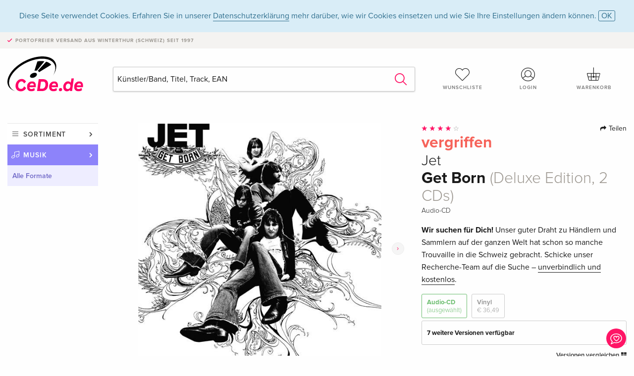

--- FILE ---
content_type: text/html;charset=utf-8
request_url: https://www.cede.de/de/music/?view=detail&branch_sub=0&branch=1&aid=145280320
body_size: 14404
content:
<!doctype html>
<html class="no-js env-production" lang="de">
<head>
<!-- Global Meta Tags -->
<meta charset="utf-8"/>
<meta http-equiv="x-ua-compatible" content="ie=edge">
<meta name="viewport" content="width=device-width, initial-scale=1.0">
<meta name='viewport' content='initial-scale=1, viewport-fit=cover'>
<meta name="description" content="">
<title>Get Born (Deluxe Edition, 2 CDs) von Jet - CeDe.de</title>
<link rel="stylesheet" type="text/css" href="/assets/css/app.css?v=20241108">
<link rel="canonical" href="https://www.cede.de/de/music/?view=detail&aid=145280320" />
<!-- facebook & Google+ Open Graph Tags-->
<meta property="og:title" content="Get Born &#x28;Deluxe Edition, 2 CDs&#x29; von Jet" />
<meta property="og:type" content="website" />
<meta property="og:url" content="https://www.cede.de/de/music/?view=detail&aid=145280320" />
<meta property="og:image" content="https://blob.cede.de/catalog/145280000/145280320_1_92.jpg?v=2" />
<!-- Twitter Card-->
<meta name="twitter:card" content="summary_large_image">
<meta name="twitter:site" content="@cedeshopag">
<meta name="twitter:title" content="Get Born &#x28;Deluxe Edition, 2 CDs&#x29; von Jet">
<meta name="twitter:image" content="https://blob.cede.de/catalog/145280000/145280320_1_92.jpg?v=2">
<!-- Icons -->
<link rel="apple-touch-icon" sizes="57x57" href="/assets/img/apple-icon-57x57.png">
<link rel="apple-touch-icon" sizes="60x60" href="/assets/img/apple-icon-60x60.png">
<link rel="apple-touch-icon" sizes="72x72" href="/assets/img/apple-icon-72x72.png">
<link rel="apple-touch-icon" sizes="76x76" href="/assets/img/apple-icon-76x76.png">
<link rel="apple-touch-icon" sizes="114x114" href="/assets/img/apple-icon-114x114.png">
<link rel="apple-touch-icon" sizes="120x120" href="/assets/img/apple-icon-120x120.png">
<link rel="apple-touch-icon" sizes="144x144" href="/assets/img/apple-icon-144x144.png">
<link rel="apple-touch-icon" sizes="152x152" href="/assets/img/apple-icon-152x152.png">
<link rel="apple-touch-icon" sizes="180x180" href="/assets/img/apple-icon-180x180.png">
<link rel="icon" type="image/png" sizes="192x192" href="/assets/img/android-icon-192x192.png">
<link rel="icon" type="image/png" sizes="32x32" href="/assets/img/favicon-32x32.png">
<link rel="icon" type="image/png" sizes="96x96" href="/assets/img/favicon-96x96.png">
<link rel="icon" type="image/png" sizes="16x16" href="/assets/img/favicon-16x16.png">
<meta name="msapplication-TileColor" content="#ffffff">
<meta name="msapplication-TileImage" content="/assets/img/ms-icon-144x144.png">
<meta name="theme-color" content="#ffffff">
<link rel="icon" href="/assets/img/favicon.ico">
</head>
<body id="top" data-magellan-target="top">
<span class="feedback"><a href="#" data-open="contact-form"><img src="/assets/img/cede-feedback-icon.svg" alt="Feedback zum Shop?"></a></span>
<div class="reveal" id="contact-form" data-reveal>
<h3>Nimm mit uns Kontakt auf!</h3>
<p>Hast du Fragen, Tipps, Lob oder Kritik? Deine Rückmeldung hilft uns, CeDe.de noch besser zu machen. Wir freuen uns deshalb über jede Nachricht und beantworten alle E-Mails schnell, kompetent und gerne. Vielen Dank!</p>
<form method="post" action="?method=sendContactForm" id="main-contact" class="ajax inline-form">
<label>
<span class="input-label">Vorname <span>*</span></span>
<input type="text" name="firstname" value="" required>
<span class="input-error"></span>
</label>
<label>
<span class="input-label">Nachname <span>*</span></span>
<input type="text" name="lastname" value="" required>
<span class="input-error"></span>
</label>
<label>
<span class="input-label">E-Mail <span>*</span></span>
<input type="email" name="email" value="" required>
<span class="input-error"></span>
</label>
<label>
<span class="input-label">Kundennummer</span>
<input type="text" name="kundennummer" value="">
<span class="input-error"></span>
</label>
<label>
<span class="input-label">Bestellnummer</span>
<input type="text" name="ordernr">
<span class="input-error"></span>
</label>
<label>
<span class="input-label">Thema</span>
<select name="subject">
<option value="">Bitte wählen...</option>
<option value="article">Frage zu einem Artikel</option>
<option value="order">Frage zu einer Bestellung</option>
<option value="invoice">Frage zu einer Rechnung (Buchhaltung)</option>
<option value="shop">Frage / Feedback zum Shop (Bedienung/Technik)</option>
<option value="other">anderes</option>
</select>
<span class="input-error"></span>
</label>
<label>
<span class="input-label">Nachricht <span>*</span></span>
<textarea name="message" rows="5" placeholder="Deine Nachricht an uns…" maxlength="4000" required></textarea>
</label>
<input name="navigator" type="hidden">
<div class="ajaxresponse">
<div class="message-box info">
<i class="cd cd-info-circle"></i> Dieses Formular sendet neben der aktuellen URL im Shop technische Details zu deinem Browser an uns. Das hilft uns ggf. dein Feedback besser zu verstehen. Detailierte Informationen dazu findest du in unserer
<a href="/de/cms/?trgt=privacy">Datenschutzerklärung</a>.
</div>
</div>
<div class="grid-x grid-margin-x">
<div class="small-12 medium-6 cell">
<a class="button unobtrusive expanded" data-close>Schliessen</a>
</div>
<div class="small-12 medium-6 cell">
<script src='https://www.google.com/recaptcha/api.js?render=6Ld4PXUUAAAAADJ8fn0-nCd8na-T1vHZSfSyLLeQ&onload=grccheck&render=explicit'></script>
<button type="submit" class="button expanded js-enable" data-grc-sitekey="6Ld4PXUUAAAAADJ8fn0-nCd8na-T1vHZSfSyLLeQ" data-grc-action="support" disabled>Senden</button>
</div>
<div class="small-12 cell">
<p class="terms-and-conditions"><small>Mit dem Absenden dieses Formulars erklärst du dich mit unseren <a href="/de/cms/?trgt=privacy" rel="nofollow" target="_blank">Datenschutzbestimmungen</a> einverstanden.</small></p>
</div>
</div>
</form>
<button class="close-button" data-close aria-label="Schliessen" type="button">
<span aria-hidden="true">&times;</span>
</button>
</div>
<header>
<div class="message-box info persistent" id="cookieAgree">
<div class="grid-container">
<p>Diese Seite verwendet Cookies. Erfahren Sie in unserer <a href="/de/cms/?trgt=privacy">Datenschutzerklärung</a> mehr darüber, wie wir Cookies einsetzen und wie Sie Ihre Einstellungen ändern können. <a href="#" class="agree close-message-box">OK</a></p>
</div>
</div>
<div class="advantages">
<div class="grid-container">
<div class="grid-x">
<div class="small-10 cell">
<p>Portofreier Versand<span> aus Winterthur (Schweiz) seit 1997</span></p>
</div>
<div class="small-2 cell text-right">
</div>
</div>
</div>
</div>
<div class="grid-container service-nav">
<div class="grid-x grid-margin-x">
<div class="small-4 cell">
<a href="/de/" class="mobile-logo">
<img src="/assets/img/cede-logo-de.svg" alt="CeDe.de" title="LIVE-B32-CF">
</a>
</div>
<div class="small-8 cell text-right">
<a href="#" id="show-profile-nav"><i class="cd cd-nav-mein-profil-16"></i></a>
<a href="/de/login/?trgt=wishlist"><i class="cd cd-nav-hear-o-16"></i></a>
<a href="#" class="showcart"><i class="cd cd-nav-basket-16"></i></a>
<a href="#" id="show-main-nav"><i class="cd cd-nav-menu-16"></i></a>
</div>
</div>
</div>
<div class="logo-search-shorts">
<div class="grid-container">
<div class="grid-x grid-margin-x align-bottom">
<div class="large-2 cell logo">
<a href="/de/">
<img class="align-self-bottom" src="/assets/img/cede-logo-de.svg" alt="CeDe.de" title="LIVE-B32-CF">
</a>
</div>
<div class="small-12 large-6 cell">
<form id="search" action="/de/music/" method="get" data-ac-source="?method=autocomplete&branch=1&subbranch=0">
<input type="hidden" name="branch" value="1">
<input type="hidden" name="branch_sub" value="0">
<input type="search" name="search" id="shopsearch" placeholder="Künstler/Band, Titel, Track, EAN" value="" required>
<button type="submit" class="search-submit"><i class="cd cd-search"></i></button>
</form>
</div>
<div class="large-4 cell shorts">
<div class="grid-x">
<div class="small-3 large-4 cell wishlist">
<a href="/de/login/?trgt=wishlist"><i class="cd cd-basket-main-262"></i>Wunschliste</a>
</div>
<div class="small-3 large-4 cell myaccount">
<a href="/de/login/"><i class="cd cd-konto-main-26"></i>Login</a>
</div>
<div class="small-3 large-4 cell cart">
<a href="#" class="showcart"><i class="cd cd-basket-main-26"></i>Warenkorb</a>
</div>
</div>
</div>
</div>
</div>
</div>
<div id="embedded-cart">
</div>
</header>
<div class="grid-container main-content">
<div class="grid-x grid-margin-x">
<div class="large-2 nav-container cell">
<nav class="sub">
<ul>
<li class="assortment has-subnav"><a href="#">Sortiment</a>
<ul>
<li class="music"><a href="/de/music/">Musik</a>
<li class="movies"><a href="/de/movies/">Filme</a></li>
</ul>
</li>
<li class="music has-subnav"><a href="#">Musik</a>
<ul>
<li><a href="/de/music/?view=home&amp;branch=1&amp;branch_sub=0">Alle Formate</a></li><li><a href="/de/music/?view=home&amp;branch=1&amp;branch_sub=1">CD</a></li><li><a href="/de/music/?view=home&amp;branch=1&amp;branch_sub=4">Vinyl</a></li><li><a href="/de/music/?view=home&amp;branch=1&amp;branch_sub=3">Classic</a></li><li><a href="/de/music/?view=home&amp;branch=1&amp;branch_sub=6">Kinderprogramm</a></li><li><a href="/de/music/?view=home&amp;branch=1&amp;branch_sub=9">Konzert-DVD/Blu-ray</a></li>
</ul>
</li>
<li class="music-current"><a href="/de/music/?view=home&amp;branch=1&amp;branch_sub=0">Alle Formate</a>
</li>	
</ul>
</nav>
</div>
<div class="small-12 large-10 cell">
<section>
<div class="product-page">
<div class="grid-x grid-margin-x align-center product-page-packshot-meta-box">
<div class="small-7 medium-6 large-7 cell text-center product-page-packshot">
<div class="packshot-container">
<div class="owl-carousel owl-theme packshot-carousel"><a href="https://blob.cede.de/catalog/145280000/145280320_1_92.jpg?v=2" data-fancybox="media">
<img src="https://blob.cede.de/catalog/145280000/145280320_1_92.jpg?v=2" id="primary-packshot" alt="Jet&#x20;-&#x20;Get&#x20;Born&#x20;&#x28;Deluxe&#x20;Edition,&#x20;2&#x20;CDs&#x29;"/>
</a><a href="https://blob.cede.de/catalog/145280000/145280320_2_92.jpg?v=2" data-fancybox="media">
<img src="https://blob.cede.de/catalog/145280000/145280320_2_92.jpg?v=2">
</a></div>
</div>
<p class="media-link">
<a href="#media-1">2 Bilder</a>
</p>
</div>
<div class="small-12 medium-6 large-5 cell product-page-meta">
<div class="grid-x grid-margin-x">
<div class="small-8 cell product-page-rating-stars">
<p data-magellan data-animation-easing="swing">
<a href="#reviews">
<i class="cd cd-star"></i>
<i class="cd cd-star"></i>
<i class="cd cd-star"></i>
<i class="cd cd-star"></i>
<i class="cd cd-star-o"></i>
</a>
</p>
</div>
<div class="small-4 cell text-right product-page-share">
<p><span id="sharing-success" aria-haspopup="true" class="has-tip left" data-disable-hover="true" tabindex="1" title="URL wurde in die Zwischenablage kopiert!" data-tooltip data-click-open="false" data-h-offset="5"><span class="sharing" data-clipboard-text="https://www.cede.de/go/?aid=145280320&lang=de"><i class="cd cd-share"></i> Teilen</span></span></p>
</div>
</div>
<div class="grid-x">
<div class="small-12 cell">
<span class="price out-of-stock">vergriffen</span>
<h2 class="byline">Jet</h2>
<h1 class="title">Get Born <span>(Deluxe Edition, 2 CDs)</span></h1>
<p class="language-format">
<span>Audio-CD</span>
</p>
<div class="message warning narrow">
<p><strong>Wir suchen für Dich!</strong> Unser guter Draht zu Händlern und Sammlern auf der ganzen Welt hat schon so manche Trouvaille in die Schweiz gebracht. Schicke unser Recherche-Team auf die Suche – <u>unverbindlich und kostenlos</u>.</p>
</div>
<div class="product-page-format">
<a href="#" class="selected" data-packshot="https://blob.cede.de/catalog/145280000/145280320_1_92.jpg?v=2">Audio-CD<span>(ausgewählt)</span></a>
<a href="?view=detail&amp;branch_sub=0&amp;branch=1&amp;aid=144339328&formatgroup=29" data-packshot="https://blob.cede.de/catalog/144339000/144339328_1_92.jpg?v=1">Vinyl<span>€ 36,49</span></a>
</div>
<div class="edition-selector">
<div class="product-page-edition-box ">
<div class="grid-x">
<div class="small-11 cell"><strong>7 weitere Versionen verfügbar</strong></div>
<div class="small-1 cell text-right"><i class="cd cd-angle-down"></i></div>
</div>
<div class="grid-x edition" data-packshot="https://blob.cede.de/catalog/100502000/100502268_1_92.jpg?v=1">
<div class="small-9 cell">
<a href="?view=detail&amp;branch_sub=0&amp;branch=1&amp;aid=100502268&formatgroup=28">
<span class="edition-title">
Standard Edition
</span>
</a>
</div>
<div class="small-2 cell text-right">
€ 18,49
</div>
<div class="small-1 cell text-right">
<i class="cd cd-clock-o"></i>
</div>
</div>
<div class="grid-x edition" data-packshot="https://blob.cede.de/catalog/100518000/100518495_1_92.jpg?v=1">
<div class="small-9 cell">
<a href="?view=detail&amp;branch_sub=0&amp;branch=1&amp;aid=100518495&formatgroup=28">
<span class="edition-title">
Standard Edition
</span>
</a>
</div>
<div class="small-2 cell text-right">
€ 20,49
</div>
<div class="small-1 cell text-right">
<i class="cd cd-clock-o"></i>
</div>
</div>
<div class="grid-x edition" data-packshot="https://blob.cede.de/catalog/17234000/17234323_1_92.jpg?v=15">
<div class="small-9 cell">
<a href="?view=detail&amp;branch_sub=0&amp;branch=1&amp;aid=17234323&formatgroup=28">
<span class="edition-title">
Deluxe Expanded Edition, 2 CDs + DVD
</span>
</a>
</div>
<div class="small-2 cell text-right">
€ 42,99
</div>
<div class="small-1 cell text-right">
<i class="cd cd-clock-o deliverable"></i>
</div>
</div>
<div class="grid-x edition selected" data-packshot="https://blob.cede.de/catalog/145280000/145280320_1_92.jpg?v=2">
<div class="small-9 cell">
<a href="?view=detail&amp;branch_sub=0&amp;branch=1&amp;aid=145280320&formatgroup=28">
<span class="edition-title">
Deluxe Edition, 2 CDs &mdash; (ausgewählt)
</span>
</a>
</div>
<div class="small-2 cell text-right out-of-stock">vergriffen</div>
<div class="small-1 cell text-right"><i class="cd cd-ban"></i></div>
</div>
<div class="grid-x edition" data-packshot="https://blob.cede.de/catalog/144946000/144946517_1_92.jpg?v=1">
<div class="small-9 cell">
<a href="?view=detail&amp;branch_sub=0&amp;branch=1&amp;aid=144946517&formatgroup=28">
<span class="edition-title">
Standard Edition
</span>
</a>
</div>
<div class="small-2 cell text-right out-of-stock">vergriffen</div>
<div class="small-1 cell text-right"><i class="cd cd-ban"></i></div>
</div>
<div class="grid-x edition" data-packshot="https://blob.cede.de/catalog/143454000/143454070_1_92.jpg?v=1">
<div class="small-9 cell">
<a href="?view=detail&amp;branch_sub=0&amp;branch=1&amp;aid=143454070&formatgroup=28">
<span class="edition-title">
Standard Edition, 2 CDs
</span>
</a>
</div>
<div class="small-2 cell text-right out-of-stock">vergriffen</div>
<div class="small-1 cell text-right"><i class="cd cd-ban"></i></div>
</div>
<div class="grid-x edition" data-packshot="/assets/img/no-pic-product-tile.png">
<div class="small-9 cell">
<a href="?view=detail&amp;branch_sub=0&amp;branch=1&amp;aid=100569152&formatgroup=28">
<span class="edition-title">
Standard Edition
</span>
<span class="edition-language">
Japan Edition
</span>
</a>
</div>
<div class="small-2 cell text-right out-of-stock">vergriffen</div>
<div class="small-1 cell text-right"><i class="cd cd-ban"></i></div>
</div>
<div class="grid-x edition" data-packshot="/assets/img/no-pic-product-tile.png">
<div class="small-9 cell">
<a href="?view=detail&amp;branch_sub=0&amp;branch=1&amp;aid=17297450&formatgroup=28">
<span class="edition-title">
2020 Reissue, 2 CDs + DVD
</span>
<span class="edition-language">
Japan Edition
</span>
</a>
</div>
<div class="small-2 cell text-right out-of-stock">vergriffen</div>
<div class="small-1 cell text-right"><i class="cd cd-ban"></i></div>
</div>
</div>
</div>
<p class="compare hide-for-small-only"><a href="?view=otherVersionsCompare&amp;product_id=951063&amp;sort=10&amp;branch=1&amp;from_id=145280320">Versionen vergleichen <i class="cd cd-compare"></i></a></p>
</div>
</div>
<div class="grid-x grid-margin-x">
<div class="small-12 cell btn-ajaxresponse"></div>
</div>
<div class="grid-x grid-margin-x">
<div class="small-12 large-6 cell">
<a href="/de/cms/?trgt=research&amp;aid=145280320" class="button expanded research">Recherchedienst</a>
</div>
<div class="small-12 large-6 cell">
<button class="button expanded unobtrusive add-to-wishlist" data-action="add-to-wishlist" data-method="addToWishlist" data-aid="145280320">Auf die Wunschliste</button>
</div>
</div>
</div>
</div>
<div class="grid-x grid-margin-x">
<div class="large-7 small-12 cell">
<p class="section-heading">Beschreibung</p>
</div>
<div class="large-5 small-12 cell">
<div class="product-page-product-details-table">
<p class="section-heading">Produktdetails</p>
<table>
<tr>
<td>Interpreten</td>
<td>
<a href="?view=person&amp;branch_sub=0&amp;person_id=78684&amp;branch=1">Jet</a>
</td>
</tr><tr><td colspan="2" class="separator">&nbsp;</td></tr>
<tr>
<td>
Genre
</td>
<td>
<a class="style-2" href="?branch_sub=0&amp;genre_id=514&amp;branch=1">Pop, Rock</a>
<br/>
</td>
</tr>
<tr>
<td>Inhalt</td>
<td>
2 CDs
</td>
</tr>
<tr>
<td>Erscheinungsdatum</td>
<td>07.07.2017</td>
</tr>
<tr>
<td>Edition</td>
<td>
Deluxe Edition
</td>
</tr>
<tr><td colspan="2" class="separator">&nbsp;</td></tr>
</table>
</div>
</div>
</div>
</div>
</section>
<section id="player">
<div class="grid-x grid-margin-x small-up-1 medium-up-1 large-up-2">
<div class="cell">
<div class="audioplayer">
<p class="section-heading">Tracks - Disc 1 (CD)</p>
<div class="grid-x grid-margin-x track active paused" data-audiofile="https://blob.cede.de/audio/mp3/1414000/1414499_1_1.mp3" data-trackid="8819739">
<div class="small-1 cell"><i class="cd cd-play"></i></div>
<div class="small-1 cell text-right tracknumber">1.</div>
<div class="small-8 cell trackname">Last Chance </div>
<div class="small-2 cell text-right duration">1:52</div>
</div>
<div class="grid-x grid-margin-x track active paused" data-audiofile="https://blob.cede.de/audio/mp3/1414000/1414499_1_2.mp3" data-trackid="8819740">
<div class="small-1 cell"><i class="cd cd-play"></i></div>
<div class="small-1 cell text-right tracknumber">2.</div>
<div class="small-8 cell trackname">Are You Gonna Be My Girl </div>
<div class="small-2 cell text-right duration">3:34</div>
</div>
<div class="grid-x grid-margin-x track active paused" data-audiofile="https://blob.cede.de/audio/mp3/1414000/1414499_1_3.mp3" data-trackid="8819741">
<div class="small-1 cell"><i class="cd cd-play"></i></div>
<div class="small-1 cell text-right tracknumber">3.</div>
<div class="small-8 cell trackname">Rollover D.J. </div>
<div class="small-2 cell text-right duration">3:17</div>
</div>
<div class="grid-x grid-margin-x track active paused" data-audiofile="https://blob.cede.de/audio/mp3/1414000/1414499_1_4.mp3" data-trackid="8819742">
<div class="small-1 cell"><i class="cd cd-play"></i></div>
<div class="small-1 cell text-right tracknumber">4.</div>
<div class="small-8 cell trackname">Look What You've Done </div>
<div class="small-2 cell text-right duration">3:51</div>
</div>
<div class="grid-x grid-margin-x track active paused" data-audiofile="https://blob.cede.de/audio/mp3/1414000/1414499_1_5.mp3" data-trackid="8819743">
<div class="small-1 cell"><i class="cd cd-play"></i></div>
<div class="small-1 cell text-right tracknumber">5.</div>
<div class="small-8 cell trackname">Get What You Need </div>
<div class="small-2 cell text-right duration">4:08</div>
</div>
<div class="grid-x grid-margin-x track active paused" data-audiofile="https://blob.cede.de/audio/mp3/1414000/1414499_1_6.mp3" data-trackid="8819744">
<div class="small-1 cell"><i class="cd cd-play"></i></div>
<div class="small-1 cell text-right tracknumber">6.</div>
<div class="small-8 cell trackname">Move On </div>
<div class="small-2 cell text-right duration">4:21</div>
</div>
<div class="grid-x grid-margin-x track active paused" data-audiofile="https://blob.cede.de/audio/mp3/1414000/1414499_1_7.mp3" data-trackid="8819745">
<div class="small-1 cell"><i class="cd cd-play"></i></div>
<div class="small-1 cell text-right tracknumber">7.</div>
<div class="small-8 cell trackname">Radio Song </div>
<div class="small-2 cell text-right duration">4:32</div>
</div>
<div class="grid-x grid-margin-x track active paused" data-audiofile="https://blob.cede.de/audio/mp3/1414000/1414499_1_8.mp3" data-trackid="8819746">
<div class="small-1 cell"><i class="cd cd-play"></i></div>
<div class="small-1 cell text-right tracknumber">8.</div>
<div class="small-8 cell trackname">Get Me Outta Here </div>
<div class="small-2 cell text-right duration">2:56</div>
</div>
<div class="grid-x grid-margin-x track active paused" data-audiofile="https://blob.cede.de/audio/mp3/1414000/1414499_1_9.mp3" data-trackid="8819747">
<div class="small-1 cell"><i class="cd cd-play"></i></div>
<div class="small-1 cell text-right tracknumber">9.</div>
<div class="small-8 cell trackname">Cold Hard Bitch </div>
<div class="small-2 cell text-right duration">4:03</div>
</div>
<div class="grid-x grid-margin-x track active paused" data-audiofile="https://blob.cede.de/audio/mp3/1414000/1414499_1_10.mp3" data-trackid="8819748">
<div class="small-1 cell"><i class="cd cd-play"></i></div>
<div class="small-1 cell text-right tracknumber">10.</div>
<div class="small-8 cell trackname">Come Around Again </div>
<div class="small-2 cell text-right duration">4:30</div>
</div>
<div class="grid-x grid-margin-x track active paused" data-audiofile="https://blob.cede.de/audio/mp3/1414000/1414499_1_11.mp3" data-trackid="8819749">
<div class="small-1 cell"><i class="cd cd-play"></i></div>
<div class="small-1 cell text-right tracknumber">11.</div>
<div class="small-8 cell trackname">Take It Or Leave It </div>
<div class="small-2 cell text-right duration">2:23</div>
</div>
<div class="grid-x grid-margin-x track active paused" data-audiofile="https://blob.cede.de/audio/mp3/1414000/1414499_1_12.mp3" data-trackid="8819750">
<div class="small-1 cell"><i class="cd cd-play"></i></div>
<div class="small-1 cell text-right tracknumber">12.</div>
<div class="small-8 cell trackname">Lazy Gun </div>
<div class="small-2 cell text-right duration">4:42</div>
</div>
<div class="grid-x grid-margin-x track active paused" data-audiofile="https://blob.cede.de/audio/mp3/1414000/1414499_1_13.mp3" data-trackid="8819751">
<div class="small-1 cell"><i class="cd cd-play"></i></div>
<div class="small-1 cell text-right tracknumber">13.</div>
<div class="small-8 cell trackname">Timothy </div>
<div class="small-2 cell text-right duration">4:30</div>
</div>
</div>
</div>
<div class="cell">
<div class="audioplayer">
<p class="section-heading">Tracks - Disc 2 (CD)</p>
<div class="grid-x grid-margin-x track active paused" data-audiofile="https://blob.cede.de/audio/mp3/1414000/1414499_2_1.mp3" data-trackid="8819728">
<div class="small-1 cell"><i class="cd cd-play"></i></div>
<div class="small-1 cell text-right tracknumber">1.</div>
<div class="small-8 cell trackname">Sgt Major </div>
<div class="small-2 cell text-right duration">4:04</div>
</div>
<div class="grid-x grid-margin-x track active paused" data-audiofile="https://blob.cede.de/audio/mp3/1414000/1414499_2_2.mp3" data-trackid="8819729">
<div class="small-1 cell"><i class="cd cd-play"></i></div>
<div class="small-1 cell text-right tracknumber">2.</div>
<div class="small-8 cell trackname">That's Alright Mama (Live) </div>
<div class="small-2 cell text-right duration">5:32</div>
</div>
<div class="grid-x grid-margin-x track active paused" data-audiofile="https://blob.cede.de/audio/mp3/1414000/1414499_2_3.mp3" data-trackid="8819730">
<div class="small-1 cell"><i class="cd cd-play"></i></div>
<div class="small-1 cell text-right tracknumber">3.</div>
<div class="small-8 cell trackname">Hey Kids </div>
<div class="small-2 cell text-right duration">2:59</div>
</div>
<div class="grid-x grid-margin-x track active paused" data-audiofile="https://blob.cede.de/audio/mp3/1414000/1414499_2_4.mp3" data-trackid="8819731">
<div class="small-1 cell"><i class="cd cd-play"></i></div>
<div class="small-1 cell text-right tracknumber">4.</div>
<div class="small-8 cell trackname">You Were Right (Demo) </div>
<div class="small-2 cell text-right duration">3:42</div>
</div>
<div class="grid-x grid-margin-x track active paused" data-audiofile="https://blob.cede.de/audio/mp3/1414000/1414499_2_5.mp3" data-trackid="8819732">
<div class="small-1 cell"><i class="cd cd-play"></i></div>
<div class="small-1 cell text-right tracknumber">5.</div>
<div class="small-8 cell trackname">You Don't Look The Same (Demo) </div>
<div class="small-2 cell text-right duration">4:40</div>
</div>
<div class="grid-x grid-margin-x track active paused" data-audiofile="https://blob.cede.de/audio/mp3/1414000/1414499_2_6.mp3" data-trackid="8819733">
<div class="small-1 cell"><i class="cd cd-play"></i></div>
<div class="small-1 cell text-right tracknumber">6.</div>
<div class="small-8 cell trackname">Bruises </div>
<div class="small-2 cell text-right duration">2:37</div>
</div>
<div class="grid-x grid-margin-x track active paused" data-audiofile="https://blob.cede.de/audio/mp3/1414000/1414499_2_7.mp3" data-trackid="8819734">
<div class="small-1 cell"><i class="cd cd-play"></i></div>
<div class="small-1 cell text-right tracknumber">7.</div>
<div class="small-8 cell trackname">Move On (Live At The Troubadour) </div>
<div class="small-2 cell text-right duration">4:06</div>
</div>
<div class="grid-x grid-margin-x track active paused" data-audiofile="https://blob.cede.de/audio/mp3/1414000/1414499_2_8.mp3" data-trackid="8819735">
<div class="small-1 cell"><i class="cd cd-play"></i></div>
<div class="small-1 cell text-right tracknumber">8.</div>
<div class="small-8 cell trackname">Are You Gonna Be My Girl (Live - AOL Session) </div>
<div class="small-2 cell text-right duration">3:49</div>
</div>
<div class="grid-x grid-margin-x track active paused" data-audiofile="https://blob.cede.de/audio/mp3/1414000/1414499_2_9.mp3" data-trackid="8819736">
<div class="small-1 cell"><i class="cd cd-play"></i></div>
<div class="small-1 cell text-right tracknumber">9.</div>
<div class="small-8 cell trackname">Take It Or Leave It (Live In Hamburg) </div>
<div class="small-2 cell text-right duration">2:55</div>
</div>
<div class="grid-x grid-margin-x track active paused" data-audiofile="https://blob.cede.de/audio/mp3/1414000/1414499_2_10.mp3" data-trackid="8819737">
<div class="small-1 cell"><i class="cd cd-play"></i></div>
<div class="small-1 cell text-right tracknumber">10.</div>
<div class="small-8 cell trackname">Lazy Gun (Demo) </div>
<div class="small-2 cell text-right duration">3:24</div>
</div>
<div class="grid-x grid-margin-x track active paused" data-audiofile="https://blob.cede.de/audio/mp3/1414000/1414499_2_11.mp3" data-trackid="8819738">
<div class="small-1 cell"><i class="cd cd-play"></i></div>
<div class="small-1 cell text-right tracknumber">11.</div>
<div class="small-8 cell trackname">Cigaretts And Cola (Demo) </div>
<div class="small-2 cell text-right duration">2:08</div>
</div>
</div>
</div>
</div>
</section>
<section class="cast-and-crew-box">
<div class="grid-x">
<div class="small-12 cell cast-and-crew-title">
<h3>Künstler</h3>
</div>
</div>
<div class="grid-x grid-margin-x cast-and-crew">
<div class="small-12 medium-6 large-8 cell">
<p class="section-heading">Interpreten</p>
<ul>
<li><a href="?view=person&amp;branch_sub=0&amp;person_id=78684&amp;branch=1"><img src="/assets/img/vcard-generic.jpg" alt="Jet" > Jet</a></li>
</ul>
</div>
<div class="small-12 medium-6 large-4 cell">
<p class="section-heading">
Genre
</p>
<ul>
<li class="no-pic"><a href="?branch_sub=0&amp;genre_id=514&amp;branch=1">Pop, Rock</a></li>
</ul>
</div>
</div>
</section>
<section id="reviews" class="reviews-box">
<div class="grid-x grid-margin-x">
<div class="small-12 large-8 cell reviews" id="sticky-rail">
<h3>Kundenrezensionen</h3>
<ul>
<li >
<p class="title">
<i class="cd cd-star"></i>
<i class="cd cd-star"></i>
<i class="cd cd-star"></i>
<i class="cd cd-star"></i>
<i class="cd cd-star-o"></i>
Und...
</p>
<p class="author">
Am <span class="date">10. Dezember 2009</span> von <span class="name">KOL</span> geschrieben.
<br><span class="alternate-version-review">
Diese Kundenrezension bezieht sich auf eine <a href="?view=detail&amp;branch_sub=0&amp;branch=1&amp;aid=100502268">alternative Version</a>.
</span>
</p>
<p class="review-text">Jet gefallen mir immer noch.<br />(auch wenn sie sich nicht gross verändern, wen interessierts!)</p>
</li>
<li >
<p class="title">
<i class="cd cd-star"></i>
<i class="cd cd-star"></i>
<i class="cd cd-star"></i>
<i class="cd cd-star"></i>
<i class="cd cd-star-o"></i>
°
</p>
<p class="author">
Am <span class="date">25. März 2008</span> von <span class="name">thin man</span> geschrieben.
<br><span class="alternate-version-review">
Diese Kundenrezension bezieht sich auf eine <a href="?view=detail&amp;branch_sub=0&amp;branch=1&amp;aid=100502268">alternative Version</a>.
</span>
</p>
<p class="review-text">echt kreativ die jungs. ich finde gerade einen neuen zugang zu rockmusik.</p>
</li>
<li >
<p class="title">
<i class="cd cd-star"></i>
<i class="cd cd-star"></i>
<i class="cd cd-star"></i>
<i class="cd cd-star"></i>
<i class="cd cd-star"></i>
Perfekt
</p>
<p class="author">
Am <span class="date">30. August 2007</span> von <span class="name">Bryan</span> geschrieben.
<br><span class="alternate-version-review">
Diese Kundenrezension bezieht sich auf eine <a href="?view=detail&amp;branch_sub=0&amp;branch=1&amp;aid=100518495">alternative Version</a>.
</span>
</p>
<p class="review-text">Seit Jahren keine Band mehr gehört, die mir so gut passt. Rockig im alten Stil und doch irgendwie neuwertig. Für mich einfach perfekt</p>
</li>
<li >
<p class="title">
<i class="cd cd-star"></i>
<i class="cd cd-star"></i>
<i class="cd cd-star"></i>
<i class="cd cd-star"></i>
<i class="cd cd-star"></i>
chaufä!!!
</p>
<p class="author">
Am <span class="date">20. Dezember 2005</span> von <span class="name">manu</span> geschrieben.
<br><span class="alternate-version-review">
Diese Kundenrezension bezieht sich auf eine <a href="?view=detail&amp;branch_sub=0&amp;branch=1&amp;aid=100518495">alternative Version</a>.
</span>
</p>
<p class="review-text">hey lüt diä cd müänder ha. <br />are you gonna be my girl - chänder voll go umägumpä:)</p>
</li>
<li >
<p class="title">
<i class="cd cd-star"></i>
<i class="cd cd-star"></i>
<i class="cd cd-star"></i>
<i class="cd cd-star"></i>
<i class="cd cd-star"></i>
andersch geil!!!
</p>
<p class="author">
Am <span class="date">20. Dezember 2005</span> von <span class="name">manu</span> geschrieben.
<br><span class="alternate-version-review">
Diese Kundenrezension bezieht sich auf eine <a href="?view=detail&amp;branch_sub=0&amp;branch=1&amp;aid=100518495">alternative Version</a>.
</span>
</p>
</li>
<li class="hide">
<p class="title">
<i class="cd cd-star"></i>
<i class="cd cd-star"></i>
<i class="cd cd-star-o"></i>
<i class="cd cd-star-o"></i>
<i class="cd cd-star-o"></i>
hmmm
</p>
<p class="author">
Am <span class="date">03. Dezember 2005</span> von <span class="name">Vintage</span> geschrieben.
<br><span class="alternate-version-review">
Diese Kundenrezension bezieht sich auf eine <a href="?view=detail&amp;branch_sub=0&amp;branch=1&amp;aid=100518495">alternative Version</a>.
</span>
</p>
<p class="review-text">You Am I ignoriert?<br />isch don't think so...</p>
</li>
<li class="hide">
<p class="title">
<i class="cd cd-star"></i>
<i class="cd cd-star"></i>
<i class="cd cd-star"></i>
<i class="cd cd-star"></i>
<i class="cd cd-star"></i>
Awesome indiRock
</p>
<p class="author">
Am <span class="date">16. Juni 2005</span> von <span class="name">Simi</span> geschrieben.
<br><span class="alternate-version-review">
Diese Kundenrezension bezieht sich auf eine <a href="?view=detail&amp;branch_sub=0&amp;branch=1&amp;aid=100518495">alternative Version</a>.
</span>
</p>
<p class="review-text">Jet is awsome. Great rock n'roll riffs. great balades just great. BUY IT!!!!!!!</p>
</li>
<li class="hide">
<p class="title">
<i class="cd cd-star"></i>
<i class="cd cd-star"></i>
<i class="cd cd-star"></i>
<i class="cd cd-star-o"></i>
<i class="cd cd-star-o"></i>
jet lack depth
</p>
<p class="author">
Am <span class="date">09. Juni 2005</span> von <span class="name">BerlinChair</span> geschrieben.
<br><span class="alternate-version-review">
Diese Kundenrezension bezieht sich auf eine <a href="?view=detail&amp;branch_sub=0&amp;branch=1&amp;aid=100518495">alternative Version</a>.
</span>
</p>
<p class="review-text">es gibt Leute die behaupten jet mangelte es ernsthaftiglich an emotionaler Tiefe. wer den Jet longplayer Get Born totgehört hat und den Eindruck teilt, trotzdem aber musikalisch in der südlicher Hemnisphäre verwurzelt ist, sollte You Am I auschecken. seit anfang Neunziger aktiv und ausserhalb Australien grossartig ignoriert geblieben...leider.</p>
</li>
<li class="hide">
<p class="title">
<i class="cd cd-star"></i>
<i class="cd cd-star-o"></i>
<i class="cd cd-star-o"></i>
<i class="cd cd-star-o"></i>
<i class="cd cd-star-o"></i>
Just bad
</p>
<p class="author">
Am <span class="date">25. April 2005</span> von <span class="name">....</span> geschrieben.
<br><span class="alternate-version-review">
Diese Kundenrezension bezieht sich auf eine <a href="?view=detail&amp;branch_sub=0&amp;branch=1&amp;aid=100502268">alternative Version</a>.
</span>
</p>
<p class="review-text">Ich muss ehrlich zugeben, dass ich nur &quot;Are You Gonna Be My Girl&quot; kenne und ich finde es so schrecklich so dass ich überhaupt kein Bedürfnis habe mir die restlichen Tracks dieser sogenannten Retro Band anzuhören. Sogar die Killers mit ihren billigen Synthies sind besser. Wenn schon Retro dann sind The White Stripes, Strokes. Sogar Franz Ferdinand 100 mal besser. Jet ist einfach belangloser 08.15 Müll. </p>
</li>
<li class="hide">
<p class="title">
<i class="cd cd-star"></i>
<i class="cd cd-star-o"></i>
<i class="cd cd-star-o"></i>
<i class="cd cd-star-o"></i>
<i class="cd cd-star-o"></i>
Cover Album?
</p>
<p class="author">
Am <span class="date">20. März 2005</span> von <span class="name">Gerthrude</span> geschrieben.
<br><span class="alternate-version-review">
Diese Kundenrezension bezieht sich auf eine <a href="?view=detail&amp;branch_sub=0&amp;branch=1&amp;aid=100502268">alternative Version</a>.
</span>
</p>
<p class="review-text">I guess those guys have the best lawyers in the world, cos' every single song of the album is a blatant rip-off of some 60's famous standard (Beatles, Stooges, etc...). So better don't waste your money with this one and go get the originals. I'm pretty sure nobody will remember these folks in a couple of years... </p>
</li>
<li class="hide">
<p class="title">
<i class="cd cd-star"></i>
<i class="cd cd-star"></i>
<i class="cd cd-star"></i>
<i class="cd cd-star"></i>
<i class="cd cd-star"></i>
eifach geil
</p>
<p class="author">
Am <span class="date">26. Januar 2005</span> von <span class="name">surschdoffchugeli</span> geschrieben.
<br><span class="alternate-version-review">
Diese Kundenrezension bezieht sich auf eine <a href="?view=detail&amp;branch_sub=0&amp;branch=1&amp;aid=100518495">alternative Version</a>.
</span>
</p>
<p class="review-text">....seit aues...isch aues</p>
</li>
<li class="hide">
<p class="title">
<i class="cd cd-star"></i>
<i class="cd cd-star"></i>
<i class="cd cd-star"></i>
<i class="cd cd-star"></i>
<i class="cd cd-star"></i>
Wiedermal ROCK`N`ROLL
</p>
<p class="author">
Am <span class="date">06. Januar 2005</span> von <span class="name">elias</span> geschrieben.
<br><span class="alternate-version-review">
Diese Kundenrezension bezieht sich auf eine <a href="?view=detail&amp;branch_sub=0&amp;branch=1&amp;aid=100502268">alternative Version</a>.
</span>
</p>
<p class="review-text">R`n`r wie vor 30 Jahren! das beste was es gibt!</p>
</li>
<li class="hide">
<p class="title">
<i class="cd cd-star"></i>
<i class="cd cd-star"></i>
<i class="cd cd-star"></i>
<i class="cd cd-star-o"></i>
<i class="cd cd-star-o"></i>
0815...abär
</p>
<p class="author">
Am <span class="date">28. Dezember 2004</span> von <span class="name">timothy o'leary</span> geschrieben.
<br><span class="alternate-version-review">
Diese Kundenrezension bezieht sich auf eine <a href="?view=detail&amp;branch_sub=0&amp;branch=1&amp;aid=100518495">alternative Version</a>.
</span>
</p>
<p class="review-text">mit ä paar highlights!für mich isch diä cd abär sicher nöd lohnenswert z chaufä will d rock n' roll liedär wos bringed zwar solid und keinesfalls schlächt sind abär halt im schtiil vo: kännsch 1,kännsch all!kei kritik a dä band sondern eher a därä nöd zwingend innovativä musigschpartä!drum losed mal öppis wo richtig rockt und rollt!!!da holed nämlich einigi hc und punk-bands(unearth,rise against,rufio,nofx uvm.)scho äs paar pfiil meh us irnä köcher in punkto villsiitigkeit...abär das wird ja oft glüügnät bzw.unterschätzt.abär egal...wasi no han wellä sägä: wiä scho gseitlangwiiligä, solidä rock n' roll mit wunderschönä balladä wo eifach genial sind!!!TIMOTHY isch eis vo dä schönschtä liedär überhaupt und zeigt uf das jet meh chönnted als diä pseudo-rock-nr.tum cd füllä!!!hans au gärn härter abär wär so balladä schriibt söll dä rescht la odär im schtiil vo uneart odär rise against richtigi krachär bringä abär das isch halt scho a andfäri wält und au nöd z vergliichä!!!wegä timothy und move on gits doch au vo mir no äs</p>
</li>
<li class="hide">
<p class="title">
<i class="cd cd-star"></i>
<i class="cd cd-star"></i>
<i class="cd cd-star"></i>
<i class="cd cd-star"></i>
<i class="cd cd-star-o"></i>
nisch schlescht
</p>
<p class="author">
Am <span class="date">18. Dezember 2004</span> von <span class="name">dd</span> geschrieben.
<br><span class="alternate-version-review">
Diese Kundenrezension bezieht sich auf eine <a href="?view=detail&amp;branch_sub=0&amp;branch=1&amp;aid=100518495">alternative Version</a>.
</span>
</p>
<p class="review-text">dieses album ist nicht schlecht... es hat schon ein paar gute songs dabei, wobei ich hier betonen muss das ich es nur aus dem reinhören hier auf cede ch gehört habe...<br />ich höre regelmässig rock, und wenn die jungs mehr im style von &quot;einigen&quot; ihrer songs weiter machen, dann könnten sie gross raus kommen! allerdings kommen sie nicht an Green Day, U2 oder ähnliches ran. Von Queen darf hier nicht mal die rede sein, der Style ist ja auch ganz anders... <br /><br />Wer guten Mitelklasserock will, kann sichs kaufen, ich werds nicht tun, ausser ich bekomms geschenkt. Ich geb mich da schon mit der Single von Get what you need zufrieden, das reicht mir und es ist klar das beste Lied von Jet.</p>
</li>
<li class="hide">
<p class="title">
<i class="cd cd-star"></i>
<i class="cd cd-star"></i>
<i class="cd cd-star"></i>
<i class="cd cd-star"></i>
<i class="cd cd-star"></i>
??
</p>
<p class="author">
Am <span class="date">27. November 2004</span> von <span class="name">littlejames</span> geschrieben.
<br><span class="alternate-version-review">
Diese Kundenrezension bezieht sich auf eine <a href="?view=detail&amp;branch_sub=0&amp;branch=1&amp;aid=100502268">alternative Version</a>.
</span>
</p>
<p class="review-text">Franz ferdinand, wer ist das? =) Jet und fran ferdinand im gleichen atemzug zu erwähnen ist schon sehr traurig. Sie haben von der Musik her nicht gerade viel miteinander zu tun...Freue mich schon aufs nächste Jet album, kann ja nur wieder mega geil werden! =)</p>
</li>
<li class="hide">
<p class="title">
<i class="cd cd-star"></i>
<i class="cd cd-star"></i>
<i class="cd cd-star"></i>
<i class="cd cd-star"></i>
<i class="cd cd-star-o"></i>
Bla bla bla
</p>
<p class="author">
Am <span class="date">29. Oktober 2004</span> von <span class="name">Fäbster</span> geschrieben.
<br><span class="alternate-version-review">
Diese Kundenrezension bezieht sich auf eine <a href="?view=detail&amp;branch_sub=0&amp;branch=1&amp;aid=100518495">alternative Version</a>.
</span>
</p>
<p class="review-text">Besser gut geklaut als schlecht selbst gezimmert.</p>
</li>
<li class="hide">
<p class="title">
<i class="cd cd-star"></i>
<i class="cd cd-star"></i>
<i class="cd cd-star"></i>
<i class="cd cd-star"></i>
<i class="cd cd-star-o"></i>
grrr
</p>
<p class="author">
Am <span class="date">20. Oktober 2004</span> von <span class="name">gandalf</span> geschrieben.
<br><span class="alternate-version-review">
Diese Kundenrezension bezieht sich auf eine <a href="?view=detail&amp;branch_sub=0&amp;branch=1&amp;aid=100502268">alternative Version</a>.
</span>
</p>
<p class="review-text">danke fürs löschen.ich halt mich kurz: sehr hörenswert.</p>
</li>
<li class="hide">
<p class="title">
<i class="cd cd-star"></i>
<i class="cd cd-star"></i>
<i class="cd cd-star"></i>
<i class="cd cd-star"></i>
<i class="cd cd-star-o"></i>
Geil
</p>
<p class="author">
Am <span class="date">11. Oktober 2004</span> von <span class="name">jet</span> geschrieben.
<br><span class="alternate-version-review">
Diese Kundenrezension bezieht sich auf eine <a href="?view=detail&amp;branch_sub=0&amp;branch=1&amp;aid=100518495">alternative Version</a>.
</span>
</p>
<p class="review-text">Diese Cd ist der Hammer!!!<br />Obwohl die Jungs von allen möglichen Meistern klauen (AC/DC, Led Zep, Stones, Beatles...)<br />Aber im Rock klaut ja jeder von jedem.</p>
</li>
<li class="hide">
<p class="title">
<i class="cd cd-star"></i>
<i class="cd cd-star"></i>
<i class="cd cd-star"></i>
<i class="cd cd-star"></i>
<i class="cd cd-star"></i>
jijijijiji
</p>
<p class="author">
Am <span class="date">14. August 2004</span> von <span class="name">Figumari</span> geschrieben.
<br><span class="alternate-version-review">
Diese Kundenrezension bezieht sich auf eine <a href="?view=detail&amp;branch_sub=0&amp;branch=1&amp;aid=100518495">alternative Version</a>.
</span>
</p>
<p class="review-text">Geiler geht's ja wohl kaum!</p>
</li>
<li class="hide">
<p class="title">
<i class="cd cd-star"></i>
<i class="cd cd-star"></i>
<i class="cd cd-star"></i>
<i class="cd cd-star"></i>
<i class="cd cd-star"></i>
Aus Prinzip nicht kaufen?
</p>
<p class="author">
Am <span class="date">22. Mai 2004</span> von <span class="name">roli</span> geschrieben.
<br><span class="alternate-version-review">
Diese Kundenrezension bezieht sich auf eine <a href="?view=detail&amp;branch_sub=0&amp;branch=1&amp;aid=100518495">alternative Version</a>.
</span>
</p>
<p class="review-text">Es gibt Beiträge hier auf 'cede', die sind wirklich zum Schreien komisch: Sei doch froh, vintage, dass du auf viva mal etwas siehst, das sich wirklich zu hören und sehen lohnt. Wenn die CD einen Kopierschutz hätte, würdest du sie wahrscheinlich nur deshalb nicht kaufen, was? Die Scheibe ist so gut - die kann man nicht im Laden liegen lassen. Also, Leute, kauft sie!</p>
</li>
<li class="hide">
<p class="title">
<i class="cd cd-star"></i>
<i class="cd cd-star"></i>
<i class="cd cd-star-o"></i>
<i class="cd cd-star-o"></i>
<i class="cd cd-star-o"></i>
Seid aufmerksam!!!
</p>
<p class="author">
Am <span class="date">21. Mai 2004</span> von <span class="name">vintage</span> geschrieben.
<br><span class="alternate-version-review">
Diese Kundenrezension bezieht sich auf eine <a href="?view=detail&amp;branch_sub=0&amp;branch=1&amp;aid=100518495">alternative Version</a>.
</span>
</p>
<p class="review-text">Naja leute...es ist so: Ich muss sagen ich fand die jungs zu anfang doch richtig geil! Nur ist es bei mir so, dass wenn ich bemerke, dass eine band wirklich nur medien- und promogeil ist, dann muss ich mich übergeben. Es war zugegebenermassen eine ziemliche sauerei, denn innerhalb von einer woche sah ich diese blöden wichser erst bei viva interaktiv, dann bei der McDonalds chartshow (oder wie auch immer diese show heisst, welche von dieser dämlichen Hackfresse moderiert wird), und zu guter letzt noch in irgend einem anderen, voll peinlichen interview am wirklich beschissenen, deutschen fernsehen! Jetzt könnte man sagen halt! Wenn der sich VIVA interaktiv anguckt, dann soll er mal besser nichts sagen. Falsch, denn man muss sich hinundwieder so einen dreck reinziehen, damit einem klar wird, wie schlecht es wirklich ist (zum Teil wird es sogar wieder amüsant...weil schlecht wohlgemerkt). <br />Also, tut mir den gefallen und kauft diese platte aus prinzip NICHT! auch wenn sie rockt usw.<br />Es gibt genügend andere, gute bands, die sich auch ohne einen &quot;Garagen-Rock-Modeberater&quot; gekonnt abgefuckt anziehen können!</p>
</li>
<li class="hide">
<p class="title">
<i class="cd cd-star"></i>
<i class="cd cd-star"></i>
<i class="cd cd-star"></i>
<i class="cd cd-star"></i>
<i class="cd cd-star"></i>
Get Born
</p>
<p class="author">
Am <span class="date">20. Mai 2004</span> von <span class="name">Danny</span> geschrieben.
<br><span class="alternate-version-review">
Diese Kundenrezension bezieht sich auf eine <a href="?view=detail&amp;branch_sub=0&amp;branch=1&amp;aid=100518495">alternative Version</a>.
</span>
</p>
<p class="review-text">Man sollte diese Scheibe einige Male hören, denn dann merkt man wie gut sie wirklich ist! STARK!!</p>
</li>
<li class="hide">
<p class="title">
<i class="cd cd-star"></i>
<i class="cd cd-star"></i>
<i class="cd cd-star"></i>
<i class="cd cd-star"></i>
<i class="cd cd-star-o"></i>
Bestes Liebeslied
</p>
<p class="author">
Am <span class="date">06. Mai 2004</span> von <span class="name">Erwi</span> geschrieben.
<br><span class="alternate-version-review">
Diese Kundenrezension bezieht sich auf eine <a href="?view=detail&amp;branch_sub=0&amp;branch=1&amp;aid=100518495">alternative Version</a>.
</span>
</p>
<p class="review-text">look what you've done ist einfach das schönste Liebeslied des nuen Jahrtausend</p>
</li>
<li class="hide">
<p class="title">
<i class="cd cd-star"></i>
<i class="cd cd-star"></i>
<i class="cd cd-star"></i>
<i class="cd cd-star"></i>
<i class="cd cd-star"></i>
Hammer
</p>
<p class="author">
Am <span class="date">27. April 2004</span> von <span class="name">katastrophenjoel</span> geschrieben.
<br><span class="alternate-version-review">
Diese Kundenrezension bezieht sich auf eine <a href="?view=detail&amp;branch_sub=0&amp;branch=1&amp;aid=100518495">alternative Version</a>.
</span>
</p>
<p class="review-text">Hast du 'n Auto? Schnap es dir und hau die CD von Jet rein! - und fährst um die ganze Welt! <br /><br />-Sommer, Wir sind bereit-<br /><br />( : )</p>
</li>
<li class="hide">
<p class="title">
<i class="cd cd-star"></i>
<i class="cd cd-star"></i>
<i class="cd cd-star"></i>
<i class="cd cd-star-o"></i>
<i class="cd cd-star-o"></i>
Naja
</p>
<p class="author">
Am <span class="date">12. April 2004</span> von <span class="name">Turbo J</span> geschrieben.
<br><span class="alternate-version-review">
Diese Kundenrezension bezieht sich auf eine <a href="?view=detail&amp;branch_sub=0&amp;branch=1&amp;aid=100518495">alternative Version</a>.
</span>
</p>
<p class="review-text">Zwar hat das Album einige gute Songs dabei, aber viele Songs sind wiklich zum Teil langweilig. Schade eigentlich!</p>
</li>
<li class="hide">
<p class="title">
<i class="cd cd-star"></i>
<i class="cd cd-star"></i>
<i class="cd cd-star-o"></i>
<i class="cd cd-star-o"></i>
<i class="cd cd-star-o"></i>
.... naja
</p>
<p class="author">
Am <span class="date">03. März 2004</span> von <span class="name">BSK</span> geschrieben.
<br><span class="alternate-version-review">
Diese Kundenrezension bezieht sich auf eine <a href="?view=detail&amp;branch_sub=0&amp;branch=1&amp;aid=100502268">alternative Version</a>.
</span>
</p>
<p class="review-text">... also vom hocker häts mi nöd ghaue!!! finde dä sound langwilig und live händs mi überhaupt nöd überzügt. isch ja katastrophal abgmischt gsi im rösti ... <br />franz ferdinand sind viel geiler :)</p>
</li>
<li class="hide">
<p class="title">
<i class="cd cd-star"></i>
<i class="cd cd-star"></i>
<i class="cd cd-star"></i>
<i class="cd cd-star"></i>
<i class="cd cd-star-o"></i>
Jet Konzert
</p>
<p class="author">
Am <span class="date">02. März 2004</span> von <span class="name">Adi</span> geschrieben.
<br><span class="alternate-version-review">
Diese Kundenrezension bezieht sich auf eine <a href="?view=detail&amp;branch_sub=0&amp;branch=1&amp;aid=100518495">alternative Version</a>.
</span>
</p>
<p class="review-text">Jet, die neue Band aus Australien. War ein Konzert zum abrocken. Wer das dreckige von den stones und das einfache von den strockes vermischt mit einer rock'n'roll-stimme haben will ist hier genau richtig</p>
</li>
<li class="hide">
<p class="title">
<i class="cd cd-star"></i>
<i class="cd cd-star"></i>
<i class="cd cd-star"></i>
<i class="cd cd-star"></i>
<i class="cd cd-star"></i>
Jet live
</p>
<p class="author">
Am <span class="date">24. Februar 2004</span> von <span class="name">Rock'n'Rollstar</span> geschrieben.
<br><span class="alternate-version-review">
Diese Kundenrezension bezieht sich auf eine <a href="?view=detail&amp;branch_sub=0&amp;branch=1&amp;aid=100502268">alternative Version</a>.
</span>
</p>
<p class="review-text">Tja,das waren sie also: JET live.Und sie haben die Erwartungen bei weitem erfüllt.Klasse Sound,Qualität wie auf dem Album. Volles Haus im Rohstofflager und eine recht gute Stimmung. Die Jungs wissen wie zu spielen. Gehen live geil ab.</p>
</li>
<li class="hide">
<p class="title">
<i class="cd cd-star"></i>
<i class="cd cd-star"></i>
<i class="cd cd-star"></i>
<i class="cd cd-star"></i>
<i class="cd cd-star"></i>
gnikcuf rubbish...!
</p>
<p class="author">
Am <span class="date">24. Februar 2004</span> von <span class="name">noel gallagher</span> geschrieben.
<br><span class="alternate-version-review">
Diese Kundenrezension bezieht sich auf eine <a href="?view=detail&amp;branch_sub=0&amp;branch=1&amp;aid=100502268">alternative Version</a>.
</span>
</p>
<p class="review-text">gnikcuf rubbish...!</p>
</li>
<li class="hide">
<p class="title">
<i class="cd cd-star"></i>
<i class="cd cd-star"></i>
<i class="cd cd-star"></i>
<i class="cd cd-star"></i>
<i class="cd cd-star-o"></i>
!!
</p>
<p class="author">
Am <span class="date">13. Februar 2004</span> von <span class="name">littlejames</span> geschrieben.
<br><span class="alternate-version-review">
Diese Kundenrezension bezieht sich auf eine <a href="?view=detail&amp;branch_sub=0&amp;branch=1&amp;aid=100502268">alternative Version</a>.
</span>
</p>
<p class="review-text">Leider nix gewesen mit abart, dafür das olle rohstofflager...d.h. entweder vorne schwitzen und verdursten oder hinten saufen und nicht viel sehen...=) Tja, man kann halt nicht alles haben. Aber freue mich trotzdem riesig auf den gig. Aus erfahrung weiss ich, dass sie live einfach unglaublich sind! Auch die vorband, the stands, sind geil geil geil!!! Musik in perfektion! nicht nur noel gallagher schwärmt für sie, auch ich..=)</p>
</li>
<li class="hide">
<p class="title">
<i class="cd cd-star"></i>
<i class="cd cd-star"></i>
<i class="cd cd-star"></i>
<i class="cd cd-star"></i>
<i class="cd cd-star"></i>
ausgezeichnet
</p>
<p class="author">
Am <span class="date">19. Januar 2004</span> von <span class="name">j</span> geschrieben.
<br><span class="alternate-version-review">
Diese Kundenrezension bezieht sich auf eine <a href="?view=detail&amp;branch_sub=0&amp;branch=1&amp;aid=100502268">alternative Version</a>.
</span>
</p>
<p class="review-text">DIE newcomer des jahres...!!!</p>
</li>
<li class="hide">
<p class="title">
<i class="cd cd-star"></i>
<i class="cd cd-star"></i>
<i class="cd cd-star"></i>
<i class="cd cd-star"></i>
<i class="cd cd-star-o"></i>
Rock'N'Roll
</p>
<p class="author">
Am <span class="date">24. Dezember 2003</span> von <span class="name">Andreas</span> geschrieben.
<br><span class="alternate-version-review">
Diese Kundenrezension bezieht sich auf eine <a href="?view=detail&amp;branch_sub=0&amp;branch=1&amp;aid=100502268">alternative Version</a>.
</span>
</p>
<p class="review-text">Jet kommen in die Schweiz. Am 23.02.2004<br />20h30 in Zürich am Abart Music Club. Das heisst es doch nichts wie hin. Zum Album, einfach verdammtgeil!!!!! Rock'N'Roll wie ich ihn liebe. </p>
</li>
<li class="hide">
<p class="title">
<i class="cd cd-star"></i>
<i class="cd cd-star"></i>
<i class="cd cd-star"></i>
<i class="cd cd-star"></i>
<i class="cd cd-star"></i>
jet kommen nach ZH
</p>
<p class="author">
Am <span class="date">23. Dezember 2003</span> von <span class="name">Yoshi</span> geschrieben.
<br><span class="alternate-version-review">
Diese Kundenrezension bezieht sich auf eine <a href="?view=detail&amp;branch_sub=0&amp;branch=1&amp;aid=100502268">alternative Version</a>.
</span>
</p>
<p class="review-text">hey, Jet chömed nach Züri! Lueged mal uf de Free and Virgin Homepage naa</p>
</li>
<li class="hide">
<p class="title">
<i class="cd cd-star"></i>
<i class="cd cd-star"></i>
<i class="cd cd-star"></i>
<i class="cd cd-star"></i>
<i class="cd cd-star-o"></i>
23.02.04 Abart- Jupiieh
</p>
<p class="author">
Am <span class="date">18. Dezember 2003</span> von <span class="name">blue</span> geschrieben.
<br><span class="alternate-version-review">
Diese Kundenrezension bezieht sich auf eine <a href="?view=detail&amp;branch_sub=0&amp;branch=1&amp;aid=100502268">alternative Version</a>.
</span>
</p>
<p class="review-text">Let's Rock!</p>
</li>
<li class="hide">
<p class="title">
<i class="cd cd-star"></i>
<i class="cd cd-star"></i>
<i class="cd cd-star"></i>
<i class="cd cd-star"></i>
<i class="cd cd-star-o"></i>
moll aso,
</p>
<p class="author">
Am <span class="date">12. Dezember 2003</span> von <span class="name">fab</span> geschrieben.
<br><span class="alternate-version-review">
Diese Kundenrezension bezieht sich auf eine <a href="?view=detail&amp;branch_sub=0&amp;branch=1&amp;aid=100502268">alternative Version</a>.
</span>
</p>
<p class="review-text">solidi, gueti sach.</p>
</li>
<li class="hide">
<p class="title">
<i class="cd cd-star"></i>
<i class="cd cd-star"></i>
<i class="cd cd-star"></i>
<i class="cd cd-star"></i>
<i class="cd cd-star-o"></i>
Aussis ahoi
</p>
<p class="author">
Am <span class="date">11. Dezember 2003</span> von <span class="name">Dude</span> geschrieben.
<br><span class="alternate-version-review">
Diese Kundenrezension bezieht sich auf eine <a href="?view=detail&amp;branch_sub=0&amp;branch=1&amp;aid=100502268">alternative Version</a>.
</span>
</p>
<p class="review-text">D'Australier gebed i letschter Ziit aber maechtig Gas! Z<br />erscht mit The Vines und jetzt mit Jet, endlich mal oepis guets Neuis. Viva Rock n' Roll und wiiter so! </p>
</li>
<li class="hide">
<p class="title">
<i class="cd cd-star"></i>
<i class="cd cd-star"></i>
<i class="cd cd-star"></i>
<i class="cd cd-star"></i>
<i class="cd cd-star"></i>
Frischzellenkur der Rockmusik!!!
</p>
<p class="author">
Am <span class="date">06. Dezember 2003</span> von <span class="name">Ewald</span> geschrieben.
<br><span class="alternate-version-review">
Diese Kundenrezension bezieht sich auf eine <a href="?view=detail&amp;branch_sub=0&amp;branch=1&amp;aid=100502268">alternative Version</a>.
</span>
</p>
<p class="review-text">So heissen und treibenden Rock hat man schon lange nicht mehr gehört. Von wegen Retro; Jet machen die Musik unserer Zeit! Suberb!!!</p>
</li>
<li class="hide">
<p class="title">
<i class="cd cd-star"></i>
<i class="cd cd-star"></i>
<i class="cd cd-star"></i>
<i class="cd cd-star"></i>
<i class="cd cd-star"></i>
Das gibts doch nicht!
</p>
<p class="author">
Am <span class="date">18. November 2003</span> von <span class="name">Kanzler</span> geschrieben.
<br><span class="alternate-version-review">
Diese Kundenrezension bezieht sich auf eine <a href="?view=detail&amp;branch_sub=0&amp;branch=1&amp;aid=100502268">alternative Version</a>.
</span>
</p>
<p class="review-text">Das wäre ja wohl der Event des Jahres gewesen. Jet im Vorprogramm von Kings of Leon im Salzhaus. Oder KoL als Rausschmeisser für Jet? Egal. Ist nichts draus geworden. Die Scheibe ist jedenfalls ganz vorne bei den unerbittlichen Krachmachern einzuordnen. So muss Rock'n'Roll sein. Kurz. Schnell. Schmerzhaft. Mit Leidenschaft. À propos Leiden: Leider haben sich auch ein paar Balladen reingeschlichen, aber das sicherlich nur aus Rücksicht auf den Kreislauf der werten Kundschaft.</p>
</li>
<li class="hide">
<p class="title">
<i class="cd cd-star"></i>
<i class="cd cd-star-o"></i>
<i class="cd cd-star-o"></i>
<i class="cd cd-star-o"></i>
<i class="cd cd-star-o"></i>
Leider wahr
</p>
<p class="author">
Am <span class="date">11. November 2003</span> von <span class="name">DanielAlexander</span> geschrieben.
<br><span class="alternate-version-review">
Diese Kundenrezension bezieht sich auf eine <a href="?view=detail&amp;branch_sub=0&amp;branch=1&amp;aid=100502268">alternative Version</a>.
</span>
</p>
<p class="review-text">ich hab's aus zuverlässiger quelle.... die europa tour ist gecancelt....! sch....! hoffentlich kommen wenigstens KOL!</p>
</li>
<li class="hide">
<p class="title">
<i class="cd cd-star"></i>
<i class="cd cd-star"></i>
<i class="cd cd-star"></i>
<i class="cd cd-star"></i>
<i class="cd cd-star-o"></i>
Tour gecancelt?
</p>
<p class="author">
Am <span class="date">10. November 2003</span> von <span class="name">littlejames</span> geschrieben.
<br><span class="alternate-version-review">
Diese Kundenrezension bezieht sich auf eine <a href="?view=detail&amp;branch_sub=0&amp;branch=1&amp;aid=100502268">alternative Version</a>.
</span>
</p>
<p class="review-text">Hab soeben das Gerücht aufgeschnappt, das Jet die Europa Tour gecancelt haben und somit auch in der Schweiz nicht spielen werden!? Hoffentlich handelt es sich dabei um eine Ente, denn das darf einfach nicht sein!!!!! =( </p>
</li>
<li class="hide">
<p class="title">
<i class="cd cd-star"></i>
<i class="cd cd-star"></i>
<i class="cd cd-star"></i>
<i class="cd cd-star"></i>
<i class="cd cd-star"></i>
mol, mol!
</p>
<p class="author">
Am <span class="date">09. November 2003</span> von <span class="name">Ctulhu</span> geschrieben.
<br><span class="alternate-version-review">
Diese Kundenrezension bezieht sich auf eine <a href="?view=detail&amp;branch_sub=0&amp;branch=1&amp;aid=100502268">alternative Version</a>.
</span>
</p>
<p class="review-text">tja, die band scheint wirklich viele einflüsse zu haben (siehe review rolfwyss)... dazu gehören aber sicherlich auch die Beatles (radio song, look what you've done), Oasis (timothy, move on) und the verve. na ja, schlussendlich ist's einfach ein geiles album geworden. wow!</p>
</li>
<li class="hide">
<p class="title">
<i class="cd cd-star"></i>
<i class="cd cd-star"></i>
<i class="cd cd-star"></i>
<i class="cd cd-star"></i>
<i class="cd cd-star-o"></i>
wunderbarer retrorock
</p>
<p class="author">
Am <span class="date">08. November 2003</span> von <span class="name">RolfWyss</span> geschrieben.
<br><span class="alternate-version-review">
Diese Kundenrezension bezieht sich auf eine <a href="?view=detail&amp;branch_sub=0&amp;branch=1&amp;aid=100502268">alternative Version</a>.
</span>
</p>
<p class="review-text">An die Strokes haben wir uns schon gewöhnt, jetzt brauchen wir eine neue Rocksensation, die als Hoffnungsträger in Sachen Gitarrenrock funktioniert. Die Amerikaner schicken die Kings Of Leon ins Rennen, aus Australien kommen Jet, ein junges Quartett, das sich auf dreckigen Rock aus den guten alten 70er Jahren spezialisiert. Eigentlich hätten die Jungs im Vorprogramm von Kings Of Leon im Winterthurer Salzhaus aufspielen sollen, aber leider musste der Auftritt von Jet abgesagt werden. Als Trost gibt's immerhin die Debüt-CD namens &quot;Get Born&quot;, ein ganz starkes Stück Rockmusik. Zitiert werden die Rolling Stones und die Who mitsamt den Kinks, Unterschlupf finden aber auch bluesige Heavyriffs in bester AC/DC-Manier. Sind ja immerhin Australier. Dazu kommt die punkige Attitüde eines Iggy Pop und die Americana-Lässigkeit von Ryan Adams. Gut geklaut ist ja bekanntlich besser als selber schwach komponiert. Ach ja, auch ein paar herzzerreissende Balladen haben Jet auf Lager. Wer bei den Strokes Melodien vermisst und die Rolling Stones als alte Säcke beschimpft, könnte sich durchaus für &quot;Get Born&quot; begeistern. </p>
</li>
<li class="hide">
<p class="title">
<i class="cd cd-star"></i>
<i class="cd cd-star"></i>
<i class="cd cd-star"></i>
<i class="cd cd-star"></i>
<i class="cd cd-star"></i>
Jettttt!!!!
</p>
<p class="author">
Am <span class="date">04. November 2003</span> von <span class="name">littlejames</span> geschrieben.
<br><span class="alternate-version-review">
Diese Kundenrezension bezieht sich auf eine <a href="?view=detail&amp;branch_sub=0&amp;branch=1&amp;aid=100502268">alternative Version</a>.
</span>
</p>
<p class="review-text">Ich freue mich soooooooooooooo verdammt aufs Konzert! Wers verpasst ist selber schuld! Live sind Sie nämlich noch 100 mal besser als auf dem überirdisch geilen Album! =) Und vorallem immer wieder anderst zu erleben. Kein song wird 2 x gleich gespielt. Das wird ein riesen abend! Juheee...</p>
</li>
<li class="hide">
<p class="title">
<i class="cd cd-star"></i>
<i class="cd cd-star"></i>
<i class="cd cd-star"></i>
<i class="cd cd-star"></i>
<i class="cd cd-star"></i>
Grandios
</p>
<p class="author">
Am <span class="date">24. Oktober 2003</span> von <span class="name">Burny Flame</span> geschrieben.
<br><span class="alternate-version-review">
Diese Kundenrezension bezieht sich auf eine <a href="?view=detail&amp;branch_sub=0&amp;branch=1&amp;aid=100502268">alternative Version</a>.
</span>
</p>
<p class="review-text">Dieses Album ist wirklich umwerfend. Ein absolut geiler Mix aus verschiedenen Zutaten des Rock. Irgendwie tönt's nach Retro, kommt aber frisch und unverbraucht daher. Ein Anwärter auf das Album des Jahres!</p>
</li>
<li class="hide">
<p class="title">
<i class="cd cd-star"></i>
<i class="cd cd-star"></i>
<i class="cd cd-star"></i>
<i class="cd cd-star"></i>
<i class="cd cd-star-o"></i>
einziger ch-besuch!
</p>
<p class="author">
Am <span class="date">23. Oktober 2003</span> von <span class="name">DanielAlexander</span> geschrieben.
<br><span class="alternate-version-review">
Diese Kundenrezension bezieht sich auf eine <a href="?view=detail&amp;branch_sub=0&amp;branch=1&amp;aid=100502268">alternative Version</a>.
</span>
</p>
<p class="review-text">sie kommen in die schweiz!! ein einziges konzert am 18. november im salzhaus winterthur, im vorprogramm der nicht minder tollen kings of leon!! hingehen!!!</p>
</li>
<li class="hide">
<p class="title">
<i class="cd cd-star"></i>
<i class="cd cd-star"></i>
<i class="cd cd-star"></i>
<i class="cd cd-star"></i>
<i class="cd cd-star"></i>
Good old and dirty!
</p>
<p class="author">
Am <span class="date">20. September 2003</span> von <span class="name">scheggl</span> geschrieben.
<br><span class="alternate-version-review">
Diese Kundenrezension bezieht sich auf eine <a href="?view=detail&amp;branch_sub=0&amp;branch=1&amp;aid=100502268">alternative Version</a>.
</span>
</p>
<p class="review-text">Wer die alten AC/DC oder die Stones mag, ist hier bei der richtigen Adresse. Guter Rock'n'Roll ohne Experimente. Geradeaus im frischen 4/4 Takt!</p>
</li>
<li class="hide">
<p class="title">
<i class="cd cd-star"></i>
<i class="cd cd-star"></i>
<i class="cd cd-star"></i>
<i class="cd cd-star"></i>
<i class="cd cd-star-o"></i>
Album des Jahres und meh!
</p>
<p class="author">
Am <span class="date">19. September 2003</span> von <span class="name">littlejames</span> geschrieben.
<br><span class="alternate-version-review">
Diese Kundenrezension bezieht sich auf eine <a href="?view=detail&amp;branch_sub=0&amp;branch=1&amp;aid=100502268">alternative Version</a>.
</span>
</p>
<p class="review-text">Weiss gar ni was derzue säge, do fehle würkli d Wort. Weiss nid ob i de nöchste Johr widermou so öppis geilss usechunnt! Live si si hammer, d rock hymnene göh ab wie nüt und d ballade si herzzerrisend und bluesig...was wott me meh? Hoffe eifach si chömme id schwiz!</p>
</li>
</ul>
<a href="#" class="show-all-reviews">Alle Bewertungen anzeigen <i class="cd cd-angle-down"></i></a>
</div>
<div class="small-12 large-4 cell write-review">
<div class="sticky" data-sticky data-top-anchor="sticky-rail:top" data-btm-anchor="sticky-rail:bottom" data-sticky-on="large">
<div class="write-box">
<h4 id="reviews" data-magellan-target="reviews">Schreibe eine Rezension</h4>
<p>Top oder Flop? Schreibe deine eigene Rezension.</p>
<button class="button expanded show-form no-margin">Bewertung verfassen</button>
<form id="review-form" action="?method=sendReview" method="post" class="ajax">
<p><i class="cd cd-info-circle"></i> <strong>Für Mitteilungen an CeDe.de kannst du das <a href="#" data-open="contact-form">Kontaktformular</a> benutzen.</strong></p>
<label id="name"><span class="input-label">Dein Name <span class="required">*</span></span>
<input type="text" name="name" maxlength="50" required>
<span class="input-error"></span>
</label>
<label id="rating"><span class="input-label">Deine Bewertung <span class="required">*</span></span>
<select name="rating" required>
<option value="">Wie viele Sterne vergibst du?</option>
<option value="1">1 Stern — gefällt mir nicht</option>
<option value="2">2 Sterne — nicht schlecht</option>
<option value="3">3 Sterne — gut</option>
<option value="4">4 Sterne — sehr gut</option>
<option value="5">5 Sterne — ausgezeichnet</option>
</select>
<span class="input-error"></span>
</label>
<label id="title"><span class="input-label">Der Titel deiner Rezension <span class="required">*</span></span>
<input type="text" name="title" maxlength="100" required>
<span class="input-error"></span>
</label>
<label id="comment"><span class="input-label">Möchtest du noch etwas dazu sagen?</span>
<textarea name="comment" rows="5" maxlength="4000"></textarea>
<span class="input-error"></span>
</label>
<input type="hidden" name="aid" value="145280320">
<div class="ajaxresponse">
<div class="message-box info">
<i class="cd cd-info-circle"></i> Die mit <span class="required">*</span> markierten Eingabefelder müssen zwingend ausgefüllt werden.
</div>
</div>
<button class="button expanded no-margin js-enable" type="submit" disabled>Speichern</button>
<p class="terms-and-conditions"><small>Mit dem Absenden dieses Formulars erklärst du dich mit unseren <a href="/de/cms/?trgt=privacy" rel="nofollow" target="_blank">Datenschutzbestimmungen</a> einverstanden.</small></p>
</form>
</div>
</div>
</div>
</div>
</section>
<script type="application/ld+json">
{
"@context": "http://schema.org/",
"@type": "Product",
"name": "Get Born &#x28;Deluxe Edition, 2 CDs&#x29; von Jet",
"image": "https://blob.cede.de/catalog/145280000/145280320_1_92.jpg?v=2",
"mpn": "145280320",
"aggregateRating": {
"@type": "AggregateRating",
"ratingValue": "4.063829787234",
"reviewCount": "47"
},
"offers": {
"@type": "Offer",
"priceCurrency": "EUR",
"price": "15.99",
"availability": "http://schema.org/OutOfStock",
"url": "https://www.cede.de/de/music/?view=detail&aid=145280320",
"seller": {
"@type": "Organization",
"name": "CeDe Shop AG"
}
}
}
</script>
</div>
</div>
</div>
<div id="mobile-profile-nav">
<div class="grid-x grid-margin-x align-middle mobile-navigation-wrapper">
<div class="small-10 small-offset-1 medium-8 medium-offset-2 cell mobile-navigation-inner">
<ul>
<li class="my-profile has-subnav"><a href="#">Profil</a>
<ul>
<li><a href="/de/mein-account/?trgt=profile">Benutzerkonto</a></li>
<li><a href="/de/mein-account/?trgt=addresses">Adressen</a></li>
</ul>
</li>
<li class="my-orders has-subnav"><a href="#">Bestellungen</a>
<ul>
<li><a href="/de/mein-account/?trgt=orders">Bestellstatus</a></li>
</ul>
</li>
<li class="my-wallet has-subnav"><a href="#">Dein Portemonnaie</a>
<ul>
<li><a href="/de/mein-account/?trgt=balance">Guthaben</a></li>
<li><a href="/de/mein-account/?trgt=vouchers">Gutschein einlösen</a></li>
<li><a href="/de/mein-account/?trgt=creditcards">Zahlungsmittel</a></li>
</ul>
</li>
<li class="my-shop has-subnav"><a href="#">Dein Shop</a>
<ul>
<li><a href="/de/mein-account/?trgt=wishlist">Wunschliste</a></li>
<li><a href="/de/mein-account/?trgt=newsletter">Newsletter</a></li>
</ul>
</li>
<li class="my-research"><a href="/de/mein-account/?trgt=research">Recherchedienst</a></li>
</ul>
</div>
</div>
<button class="close-button">&times;</button>
</div>
<div id="mobile-main-nav">
<div class="grid-x grid-margin-x align-middle mobile-navigation-wrapper">
<div class="small-10 small-offset-1 medium-8 medium-offset-2 cell mobile-navigation-inner">
<ul>
<li class="assortment has-subnav"><a href="#">Sortiment</a>
<ul>
<li class="music"><a href="/de/music/">Musik</a>
<li class="movies"><a href="/de/movies/">Filme</a></li>
</ul>
</li>
<li class="music has-subnav"><a href="#">Musik</a>
<ul>
<li><a href="/de/music/?view=home&amp;branch=1&amp;branch_sub=0">Alle Formate</a></li><li><a href="/de/music/?view=home&amp;branch=1&amp;branch_sub=1">CD</a></li><li><a href="/de/music/?view=home&amp;branch=1&amp;branch_sub=4">Vinyl</a></li><li><a href="/de/music/?view=home&amp;branch=1&amp;branch_sub=3">Classic</a></li><li><a href="/de/music/?view=home&amp;branch=1&amp;branch_sub=6">Kinderprogramm</a></li><li><a href="/de/music/?view=home&amp;branch=1&amp;branch_sub=9">Konzert-DVD/Blu-ray</a></li>
</ul>
</li>
<li class="music-current"><a href="/de/music/?view=home&amp;branch=1&amp;branch_sub=0">Alle Formate</a>
</li>	
</ul>
</div>
</div>
<button class="close-button">&times;</button>
</div>
<footer>
<div class="grid-container">
<div class="grid-x grid-margin-x">
<div class="small-12 cell">
<img class="logo" src="/assets/img/cede-logo-de.svg">
</div>
</div>
<div class="grid-x grid-padding-x footer-areas">
<div class="small-6 medium-3 large-2 cell">
<p class="title">Info</p>
<ul>
<li><a href="/de/cms/?trgt=contact">Kontakt & Impressum</a></li>
<li><a href="/de/cms/?trgt=portrait">Firmenportrait</a></li>
<li><a href="/de/cms/?trgt=agb">AGB</a></li>
<li><a href="/de/cms/?trgt=privacy">Datenschutz</a></li>
<li><a href="/de/cms/?trgt=jobs">Stellenangebote</a></li>
<li><a href="/de/cms/?trgt=partner">Partner-/Affiliate-Programm</a></li>
<li><a href="/de/registration/">Registrieren</a></li>
</ul>
</div>
<div class="small-6 medium-3 large-2 cell">
<p class="title">Sortiment</p>
<ul>
<li><a href="/de/music/">Musik</a></li>
<li><a href="/de/movies/">Filme</a></li>
</ul>
</div>
<div class="small-6 medium-3 large-4 cell">
<p class="title">Online-Hilfe</p>
<ul>
<li><a href="/de/cms/?trgt=faq">Häufig gestellte Fragen (FAQ)</a></li>
<li><a href="/de/cms/?trgt=faq&id=349">Kann ich Ware zurücksenden?</a></li>
<!--
<li><a href="">Infos für Bibliotheken & Schulen</a></li>
<li><a href="">Infos für Wiederverkäufer</a></li>
<li><a href="">Wie löse ich einen Gutschein ein?</a></li>
-->
</ul>
</div>
<div class="small-6 medium-3 large-4 cell">
<p class="title">Sprache</p>
<form method="get" action="/" id="lang">
<select name="rememberLang">
<option value="de" selected>Deutsch</option>
<option value="fr" >Français</option>
<option value="it" >Italiano</option>
<option value="en" >English</option>
</select>
</form>
<p class="title">Zahlungsmöglichkeiten</p>
<ul class="payment-icons">
<li><img src="/assets/img/payment-icon-grey-mastercard.svg"></li>
<li><img src="/assets/img/payment-icon-grey-visa.svg"></li>
<li><img src="/assets/img/payment-icon-grey-invoice-de.svg"></li>
</ul>
<ul>
<li><a href="/de/cms/?trgt=faq&id=358">Informationen zu den Zahlungsarten</a></li>
</ul>
</div>
</div>
<div class="grid-x grid-margin-x">
<div class="small-12 cell">
<p class="copyright">Made with <i class="cd cd-heart"></i> in Winterthur &mdash; &copy; 2026 CeDe-Shop AG</p>
</div>
</div>
</div>
</footer>
<script src="/assets/js/app.js?v=20241114" type="application/javascript"></script>
</body>
</html>


--- FILE ---
content_type: text/html; charset=utf-8
request_url: https://www.google.com/recaptcha/api2/anchor?ar=1&k=6Ld4PXUUAAAAADJ8fn0-nCd8na-T1vHZSfSyLLeQ&co=aHR0cHM6Ly93d3cuY2VkZS5kZTo0NDM.&hl=en&v=N67nZn4AqZkNcbeMu4prBgzg&size=invisible&anchor-ms=20000&execute-ms=30000&cb=m5403i3kd6d4
body_size: 48621
content:
<!DOCTYPE HTML><html dir="ltr" lang="en"><head><meta http-equiv="Content-Type" content="text/html; charset=UTF-8">
<meta http-equiv="X-UA-Compatible" content="IE=edge">
<title>reCAPTCHA</title>
<style type="text/css">
/* cyrillic-ext */
@font-face {
  font-family: 'Roboto';
  font-style: normal;
  font-weight: 400;
  font-stretch: 100%;
  src: url(//fonts.gstatic.com/s/roboto/v48/KFO7CnqEu92Fr1ME7kSn66aGLdTylUAMa3GUBHMdazTgWw.woff2) format('woff2');
  unicode-range: U+0460-052F, U+1C80-1C8A, U+20B4, U+2DE0-2DFF, U+A640-A69F, U+FE2E-FE2F;
}
/* cyrillic */
@font-face {
  font-family: 'Roboto';
  font-style: normal;
  font-weight: 400;
  font-stretch: 100%;
  src: url(//fonts.gstatic.com/s/roboto/v48/KFO7CnqEu92Fr1ME7kSn66aGLdTylUAMa3iUBHMdazTgWw.woff2) format('woff2');
  unicode-range: U+0301, U+0400-045F, U+0490-0491, U+04B0-04B1, U+2116;
}
/* greek-ext */
@font-face {
  font-family: 'Roboto';
  font-style: normal;
  font-weight: 400;
  font-stretch: 100%;
  src: url(//fonts.gstatic.com/s/roboto/v48/KFO7CnqEu92Fr1ME7kSn66aGLdTylUAMa3CUBHMdazTgWw.woff2) format('woff2');
  unicode-range: U+1F00-1FFF;
}
/* greek */
@font-face {
  font-family: 'Roboto';
  font-style: normal;
  font-weight: 400;
  font-stretch: 100%;
  src: url(//fonts.gstatic.com/s/roboto/v48/KFO7CnqEu92Fr1ME7kSn66aGLdTylUAMa3-UBHMdazTgWw.woff2) format('woff2');
  unicode-range: U+0370-0377, U+037A-037F, U+0384-038A, U+038C, U+038E-03A1, U+03A3-03FF;
}
/* math */
@font-face {
  font-family: 'Roboto';
  font-style: normal;
  font-weight: 400;
  font-stretch: 100%;
  src: url(//fonts.gstatic.com/s/roboto/v48/KFO7CnqEu92Fr1ME7kSn66aGLdTylUAMawCUBHMdazTgWw.woff2) format('woff2');
  unicode-range: U+0302-0303, U+0305, U+0307-0308, U+0310, U+0312, U+0315, U+031A, U+0326-0327, U+032C, U+032F-0330, U+0332-0333, U+0338, U+033A, U+0346, U+034D, U+0391-03A1, U+03A3-03A9, U+03B1-03C9, U+03D1, U+03D5-03D6, U+03F0-03F1, U+03F4-03F5, U+2016-2017, U+2034-2038, U+203C, U+2040, U+2043, U+2047, U+2050, U+2057, U+205F, U+2070-2071, U+2074-208E, U+2090-209C, U+20D0-20DC, U+20E1, U+20E5-20EF, U+2100-2112, U+2114-2115, U+2117-2121, U+2123-214F, U+2190, U+2192, U+2194-21AE, U+21B0-21E5, U+21F1-21F2, U+21F4-2211, U+2213-2214, U+2216-22FF, U+2308-230B, U+2310, U+2319, U+231C-2321, U+2336-237A, U+237C, U+2395, U+239B-23B7, U+23D0, U+23DC-23E1, U+2474-2475, U+25AF, U+25B3, U+25B7, U+25BD, U+25C1, U+25CA, U+25CC, U+25FB, U+266D-266F, U+27C0-27FF, U+2900-2AFF, U+2B0E-2B11, U+2B30-2B4C, U+2BFE, U+3030, U+FF5B, U+FF5D, U+1D400-1D7FF, U+1EE00-1EEFF;
}
/* symbols */
@font-face {
  font-family: 'Roboto';
  font-style: normal;
  font-weight: 400;
  font-stretch: 100%;
  src: url(//fonts.gstatic.com/s/roboto/v48/KFO7CnqEu92Fr1ME7kSn66aGLdTylUAMaxKUBHMdazTgWw.woff2) format('woff2');
  unicode-range: U+0001-000C, U+000E-001F, U+007F-009F, U+20DD-20E0, U+20E2-20E4, U+2150-218F, U+2190, U+2192, U+2194-2199, U+21AF, U+21E6-21F0, U+21F3, U+2218-2219, U+2299, U+22C4-22C6, U+2300-243F, U+2440-244A, U+2460-24FF, U+25A0-27BF, U+2800-28FF, U+2921-2922, U+2981, U+29BF, U+29EB, U+2B00-2BFF, U+4DC0-4DFF, U+FFF9-FFFB, U+10140-1018E, U+10190-1019C, U+101A0, U+101D0-101FD, U+102E0-102FB, U+10E60-10E7E, U+1D2C0-1D2D3, U+1D2E0-1D37F, U+1F000-1F0FF, U+1F100-1F1AD, U+1F1E6-1F1FF, U+1F30D-1F30F, U+1F315, U+1F31C, U+1F31E, U+1F320-1F32C, U+1F336, U+1F378, U+1F37D, U+1F382, U+1F393-1F39F, U+1F3A7-1F3A8, U+1F3AC-1F3AF, U+1F3C2, U+1F3C4-1F3C6, U+1F3CA-1F3CE, U+1F3D4-1F3E0, U+1F3ED, U+1F3F1-1F3F3, U+1F3F5-1F3F7, U+1F408, U+1F415, U+1F41F, U+1F426, U+1F43F, U+1F441-1F442, U+1F444, U+1F446-1F449, U+1F44C-1F44E, U+1F453, U+1F46A, U+1F47D, U+1F4A3, U+1F4B0, U+1F4B3, U+1F4B9, U+1F4BB, U+1F4BF, U+1F4C8-1F4CB, U+1F4D6, U+1F4DA, U+1F4DF, U+1F4E3-1F4E6, U+1F4EA-1F4ED, U+1F4F7, U+1F4F9-1F4FB, U+1F4FD-1F4FE, U+1F503, U+1F507-1F50B, U+1F50D, U+1F512-1F513, U+1F53E-1F54A, U+1F54F-1F5FA, U+1F610, U+1F650-1F67F, U+1F687, U+1F68D, U+1F691, U+1F694, U+1F698, U+1F6AD, U+1F6B2, U+1F6B9-1F6BA, U+1F6BC, U+1F6C6-1F6CF, U+1F6D3-1F6D7, U+1F6E0-1F6EA, U+1F6F0-1F6F3, U+1F6F7-1F6FC, U+1F700-1F7FF, U+1F800-1F80B, U+1F810-1F847, U+1F850-1F859, U+1F860-1F887, U+1F890-1F8AD, U+1F8B0-1F8BB, U+1F8C0-1F8C1, U+1F900-1F90B, U+1F93B, U+1F946, U+1F984, U+1F996, U+1F9E9, U+1FA00-1FA6F, U+1FA70-1FA7C, U+1FA80-1FA89, U+1FA8F-1FAC6, U+1FACE-1FADC, U+1FADF-1FAE9, U+1FAF0-1FAF8, U+1FB00-1FBFF;
}
/* vietnamese */
@font-face {
  font-family: 'Roboto';
  font-style: normal;
  font-weight: 400;
  font-stretch: 100%;
  src: url(//fonts.gstatic.com/s/roboto/v48/KFO7CnqEu92Fr1ME7kSn66aGLdTylUAMa3OUBHMdazTgWw.woff2) format('woff2');
  unicode-range: U+0102-0103, U+0110-0111, U+0128-0129, U+0168-0169, U+01A0-01A1, U+01AF-01B0, U+0300-0301, U+0303-0304, U+0308-0309, U+0323, U+0329, U+1EA0-1EF9, U+20AB;
}
/* latin-ext */
@font-face {
  font-family: 'Roboto';
  font-style: normal;
  font-weight: 400;
  font-stretch: 100%;
  src: url(//fonts.gstatic.com/s/roboto/v48/KFO7CnqEu92Fr1ME7kSn66aGLdTylUAMa3KUBHMdazTgWw.woff2) format('woff2');
  unicode-range: U+0100-02BA, U+02BD-02C5, U+02C7-02CC, U+02CE-02D7, U+02DD-02FF, U+0304, U+0308, U+0329, U+1D00-1DBF, U+1E00-1E9F, U+1EF2-1EFF, U+2020, U+20A0-20AB, U+20AD-20C0, U+2113, U+2C60-2C7F, U+A720-A7FF;
}
/* latin */
@font-face {
  font-family: 'Roboto';
  font-style: normal;
  font-weight: 400;
  font-stretch: 100%;
  src: url(//fonts.gstatic.com/s/roboto/v48/KFO7CnqEu92Fr1ME7kSn66aGLdTylUAMa3yUBHMdazQ.woff2) format('woff2');
  unicode-range: U+0000-00FF, U+0131, U+0152-0153, U+02BB-02BC, U+02C6, U+02DA, U+02DC, U+0304, U+0308, U+0329, U+2000-206F, U+20AC, U+2122, U+2191, U+2193, U+2212, U+2215, U+FEFF, U+FFFD;
}
/* cyrillic-ext */
@font-face {
  font-family: 'Roboto';
  font-style: normal;
  font-weight: 500;
  font-stretch: 100%;
  src: url(//fonts.gstatic.com/s/roboto/v48/KFO7CnqEu92Fr1ME7kSn66aGLdTylUAMa3GUBHMdazTgWw.woff2) format('woff2');
  unicode-range: U+0460-052F, U+1C80-1C8A, U+20B4, U+2DE0-2DFF, U+A640-A69F, U+FE2E-FE2F;
}
/* cyrillic */
@font-face {
  font-family: 'Roboto';
  font-style: normal;
  font-weight: 500;
  font-stretch: 100%;
  src: url(//fonts.gstatic.com/s/roboto/v48/KFO7CnqEu92Fr1ME7kSn66aGLdTylUAMa3iUBHMdazTgWw.woff2) format('woff2');
  unicode-range: U+0301, U+0400-045F, U+0490-0491, U+04B0-04B1, U+2116;
}
/* greek-ext */
@font-face {
  font-family: 'Roboto';
  font-style: normal;
  font-weight: 500;
  font-stretch: 100%;
  src: url(//fonts.gstatic.com/s/roboto/v48/KFO7CnqEu92Fr1ME7kSn66aGLdTylUAMa3CUBHMdazTgWw.woff2) format('woff2');
  unicode-range: U+1F00-1FFF;
}
/* greek */
@font-face {
  font-family: 'Roboto';
  font-style: normal;
  font-weight: 500;
  font-stretch: 100%;
  src: url(//fonts.gstatic.com/s/roboto/v48/KFO7CnqEu92Fr1ME7kSn66aGLdTylUAMa3-UBHMdazTgWw.woff2) format('woff2');
  unicode-range: U+0370-0377, U+037A-037F, U+0384-038A, U+038C, U+038E-03A1, U+03A3-03FF;
}
/* math */
@font-face {
  font-family: 'Roboto';
  font-style: normal;
  font-weight: 500;
  font-stretch: 100%;
  src: url(//fonts.gstatic.com/s/roboto/v48/KFO7CnqEu92Fr1ME7kSn66aGLdTylUAMawCUBHMdazTgWw.woff2) format('woff2');
  unicode-range: U+0302-0303, U+0305, U+0307-0308, U+0310, U+0312, U+0315, U+031A, U+0326-0327, U+032C, U+032F-0330, U+0332-0333, U+0338, U+033A, U+0346, U+034D, U+0391-03A1, U+03A3-03A9, U+03B1-03C9, U+03D1, U+03D5-03D6, U+03F0-03F1, U+03F4-03F5, U+2016-2017, U+2034-2038, U+203C, U+2040, U+2043, U+2047, U+2050, U+2057, U+205F, U+2070-2071, U+2074-208E, U+2090-209C, U+20D0-20DC, U+20E1, U+20E5-20EF, U+2100-2112, U+2114-2115, U+2117-2121, U+2123-214F, U+2190, U+2192, U+2194-21AE, U+21B0-21E5, U+21F1-21F2, U+21F4-2211, U+2213-2214, U+2216-22FF, U+2308-230B, U+2310, U+2319, U+231C-2321, U+2336-237A, U+237C, U+2395, U+239B-23B7, U+23D0, U+23DC-23E1, U+2474-2475, U+25AF, U+25B3, U+25B7, U+25BD, U+25C1, U+25CA, U+25CC, U+25FB, U+266D-266F, U+27C0-27FF, U+2900-2AFF, U+2B0E-2B11, U+2B30-2B4C, U+2BFE, U+3030, U+FF5B, U+FF5D, U+1D400-1D7FF, U+1EE00-1EEFF;
}
/* symbols */
@font-face {
  font-family: 'Roboto';
  font-style: normal;
  font-weight: 500;
  font-stretch: 100%;
  src: url(//fonts.gstatic.com/s/roboto/v48/KFO7CnqEu92Fr1ME7kSn66aGLdTylUAMaxKUBHMdazTgWw.woff2) format('woff2');
  unicode-range: U+0001-000C, U+000E-001F, U+007F-009F, U+20DD-20E0, U+20E2-20E4, U+2150-218F, U+2190, U+2192, U+2194-2199, U+21AF, U+21E6-21F0, U+21F3, U+2218-2219, U+2299, U+22C4-22C6, U+2300-243F, U+2440-244A, U+2460-24FF, U+25A0-27BF, U+2800-28FF, U+2921-2922, U+2981, U+29BF, U+29EB, U+2B00-2BFF, U+4DC0-4DFF, U+FFF9-FFFB, U+10140-1018E, U+10190-1019C, U+101A0, U+101D0-101FD, U+102E0-102FB, U+10E60-10E7E, U+1D2C0-1D2D3, U+1D2E0-1D37F, U+1F000-1F0FF, U+1F100-1F1AD, U+1F1E6-1F1FF, U+1F30D-1F30F, U+1F315, U+1F31C, U+1F31E, U+1F320-1F32C, U+1F336, U+1F378, U+1F37D, U+1F382, U+1F393-1F39F, U+1F3A7-1F3A8, U+1F3AC-1F3AF, U+1F3C2, U+1F3C4-1F3C6, U+1F3CA-1F3CE, U+1F3D4-1F3E0, U+1F3ED, U+1F3F1-1F3F3, U+1F3F5-1F3F7, U+1F408, U+1F415, U+1F41F, U+1F426, U+1F43F, U+1F441-1F442, U+1F444, U+1F446-1F449, U+1F44C-1F44E, U+1F453, U+1F46A, U+1F47D, U+1F4A3, U+1F4B0, U+1F4B3, U+1F4B9, U+1F4BB, U+1F4BF, U+1F4C8-1F4CB, U+1F4D6, U+1F4DA, U+1F4DF, U+1F4E3-1F4E6, U+1F4EA-1F4ED, U+1F4F7, U+1F4F9-1F4FB, U+1F4FD-1F4FE, U+1F503, U+1F507-1F50B, U+1F50D, U+1F512-1F513, U+1F53E-1F54A, U+1F54F-1F5FA, U+1F610, U+1F650-1F67F, U+1F687, U+1F68D, U+1F691, U+1F694, U+1F698, U+1F6AD, U+1F6B2, U+1F6B9-1F6BA, U+1F6BC, U+1F6C6-1F6CF, U+1F6D3-1F6D7, U+1F6E0-1F6EA, U+1F6F0-1F6F3, U+1F6F7-1F6FC, U+1F700-1F7FF, U+1F800-1F80B, U+1F810-1F847, U+1F850-1F859, U+1F860-1F887, U+1F890-1F8AD, U+1F8B0-1F8BB, U+1F8C0-1F8C1, U+1F900-1F90B, U+1F93B, U+1F946, U+1F984, U+1F996, U+1F9E9, U+1FA00-1FA6F, U+1FA70-1FA7C, U+1FA80-1FA89, U+1FA8F-1FAC6, U+1FACE-1FADC, U+1FADF-1FAE9, U+1FAF0-1FAF8, U+1FB00-1FBFF;
}
/* vietnamese */
@font-face {
  font-family: 'Roboto';
  font-style: normal;
  font-weight: 500;
  font-stretch: 100%;
  src: url(//fonts.gstatic.com/s/roboto/v48/KFO7CnqEu92Fr1ME7kSn66aGLdTylUAMa3OUBHMdazTgWw.woff2) format('woff2');
  unicode-range: U+0102-0103, U+0110-0111, U+0128-0129, U+0168-0169, U+01A0-01A1, U+01AF-01B0, U+0300-0301, U+0303-0304, U+0308-0309, U+0323, U+0329, U+1EA0-1EF9, U+20AB;
}
/* latin-ext */
@font-face {
  font-family: 'Roboto';
  font-style: normal;
  font-weight: 500;
  font-stretch: 100%;
  src: url(//fonts.gstatic.com/s/roboto/v48/KFO7CnqEu92Fr1ME7kSn66aGLdTylUAMa3KUBHMdazTgWw.woff2) format('woff2');
  unicode-range: U+0100-02BA, U+02BD-02C5, U+02C7-02CC, U+02CE-02D7, U+02DD-02FF, U+0304, U+0308, U+0329, U+1D00-1DBF, U+1E00-1E9F, U+1EF2-1EFF, U+2020, U+20A0-20AB, U+20AD-20C0, U+2113, U+2C60-2C7F, U+A720-A7FF;
}
/* latin */
@font-face {
  font-family: 'Roboto';
  font-style: normal;
  font-weight: 500;
  font-stretch: 100%;
  src: url(//fonts.gstatic.com/s/roboto/v48/KFO7CnqEu92Fr1ME7kSn66aGLdTylUAMa3yUBHMdazQ.woff2) format('woff2');
  unicode-range: U+0000-00FF, U+0131, U+0152-0153, U+02BB-02BC, U+02C6, U+02DA, U+02DC, U+0304, U+0308, U+0329, U+2000-206F, U+20AC, U+2122, U+2191, U+2193, U+2212, U+2215, U+FEFF, U+FFFD;
}
/* cyrillic-ext */
@font-face {
  font-family: 'Roboto';
  font-style: normal;
  font-weight: 900;
  font-stretch: 100%;
  src: url(//fonts.gstatic.com/s/roboto/v48/KFO7CnqEu92Fr1ME7kSn66aGLdTylUAMa3GUBHMdazTgWw.woff2) format('woff2');
  unicode-range: U+0460-052F, U+1C80-1C8A, U+20B4, U+2DE0-2DFF, U+A640-A69F, U+FE2E-FE2F;
}
/* cyrillic */
@font-face {
  font-family: 'Roboto';
  font-style: normal;
  font-weight: 900;
  font-stretch: 100%;
  src: url(//fonts.gstatic.com/s/roboto/v48/KFO7CnqEu92Fr1ME7kSn66aGLdTylUAMa3iUBHMdazTgWw.woff2) format('woff2');
  unicode-range: U+0301, U+0400-045F, U+0490-0491, U+04B0-04B1, U+2116;
}
/* greek-ext */
@font-face {
  font-family: 'Roboto';
  font-style: normal;
  font-weight: 900;
  font-stretch: 100%;
  src: url(//fonts.gstatic.com/s/roboto/v48/KFO7CnqEu92Fr1ME7kSn66aGLdTylUAMa3CUBHMdazTgWw.woff2) format('woff2');
  unicode-range: U+1F00-1FFF;
}
/* greek */
@font-face {
  font-family: 'Roboto';
  font-style: normal;
  font-weight: 900;
  font-stretch: 100%;
  src: url(//fonts.gstatic.com/s/roboto/v48/KFO7CnqEu92Fr1ME7kSn66aGLdTylUAMa3-UBHMdazTgWw.woff2) format('woff2');
  unicode-range: U+0370-0377, U+037A-037F, U+0384-038A, U+038C, U+038E-03A1, U+03A3-03FF;
}
/* math */
@font-face {
  font-family: 'Roboto';
  font-style: normal;
  font-weight: 900;
  font-stretch: 100%;
  src: url(//fonts.gstatic.com/s/roboto/v48/KFO7CnqEu92Fr1ME7kSn66aGLdTylUAMawCUBHMdazTgWw.woff2) format('woff2');
  unicode-range: U+0302-0303, U+0305, U+0307-0308, U+0310, U+0312, U+0315, U+031A, U+0326-0327, U+032C, U+032F-0330, U+0332-0333, U+0338, U+033A, U+0346, U+034D, U+0391-03A1, U+03A3-03A9, U+03B1-03C9, U+03D1, U+03D5-03D6, U+03F0-03F1, U+03F4-03F5, U+2016-2017, U+2034-2038, U+203C, U+2040, U+2043, U+2047, U+2050, U+2057, U+205F, U+2070-2071, U+2074-208E, U+2090-209C, U+20D0-20DC, U+20E1, U+20E5-20EF, U+2100-2112, U+2114-2115, U+2117-2121, U+2123-214F, U+2190, U+2192, U+2194-21AE, U+21B0-21E5, U+21F1-21F2, U+21F4-2211, U+2213-2214, U+2216-22FF, U+2308-230B, U+2310, U+2319, U+231C-2321, U+2336-237A, U+237C, U+2395, U+239B-23B7, U+23D0, U+23DC-23E1, U+2474-2475, U+25AF, U+25B3, U+25B7, U+25BD, U+25C1, U+25CA, U+25CC, U+25FB, U+266D-266F, U+27C0-27FF, U+2900-2AFF, U+2B0E-2B11, U+2B30-2B4C, U+2BFE, U+3030, U+FF5B, U+FF5D, U+1D400-1D7FF, U+1EE00-1EEFF;
}
/* symbols */
@font-face {
  font-family: 'Roboto';
  font-style: normal;
  font-weight: 900;
  font-stretch: 100%;
  src: url(//fonts.gstatic.com/s/roboto/v48/KFO7CnqEu92Fr1ME7kSn66aGLdTylUAMaxKUBHMdazTgWw.woff2) format('woff2');
  unicode-range: U+0001-000C, U+000E-001F, U+007F-009F, U+20DD-20E0, U+20E2-20E4, U+2150-218F, U+2190, U+2192, U+2194-2199, U+21AF, U+21E6-21F0, U+21F3, U+2218-2219, U+2299, U+22C4-22C6, U+2300-243F, U+2440-244A, U+2460-24FF, U+25A0-27BF, U+2800-28FF, U+2921-2922, U+2981, U+29BF, U+29EB, U+2B00-2BFF, U+4DC0-4DFF, U+FFF9-FFFB, U+10140-1018E, U+10190-1019C, U+101A0, U+101D0-101FD, U+102E0-102FB, U+10E60-10E7E, U+1D2C0-1D2D3, U+1D2E0-1D37F, U+1F000-1F0FF, U+1F100-1F1AD, U+1F1E6-1F1FF, U+1F30D-1F30F, U+1F315, U+1F31C, U+1F31E, U+1F320-1F32C, U+1F336, U+1F378, U+1F37D, U+1F382, U+1F393-1F39F, U+1F3A7-1F3A8, U+1F3AC-1F3AF, U+1F3C2, U+1F3C4-1F3C6, U+1F3CA-1F3CE, U+1F3D4-1F3E0, U+1F3ED, U+1F3F1-1F3F3, U+1F3F5-1F3F7, U+1F408, U+1F415, U+1F41F, U+1F426, U+1F43F, U+1F441-1F442, U+1F444, U+1F446-1F449, U+1F44C-1F44E, U+1F453, U+1F46A, U+1F47D, U+1F4A3, U+1F4B0, U+1F4B3, U+1F4B9, U+1F4BB, U+1F4BF, U+1F4C8-1F4CB, U+1F4D6, U+1F4DA, U+1F4DF, U+1F4E3-1F4E6, U+1F4EA-1F4ED, U+1F4F7, U+1F4F9-1F4FB, U+1F4FD-1F4FE, U+1F503, U+1F507-1F50B, U+1F50D, U+1F512-1F513, U+1F53E-1F54A, U+1F54F-1F5FA, U+1F610, U+1F650-1F67F, U+1F687, U+1F68D, U+1F691, U+1F694, U+1F698, U+1F6AD, U+1F6B2, U+1F6B9-1F6BA, U+1F6BC, U+1F6C6-1F6CF, U+1F6D3-1F6D7, U+1F6E0-1F6EA, U+1F6F0-1F6F3, U+1F6F7-1F6FC, U+1F700-1F7FF, U+1F800-1F80B, U+1F810-1F847, U+1F850-1F859, U+1F860-1F887, U+1F890-1F8AD, U+1F8B0-1F8BB, U+1F8C0-1F8C1, U+1F900-1F90B, U+1F93B, U+1F946, U+1F984, U+1F996, U+1F9E9, U+1FA00-1FA6F, U+1FA70-1FA7C, U+1FA80-1FA89, U+1FA8F-1FAC6, U+1FACE-1FADC, U+1FADF-1FAE9, U+1FAF0-1FAF8, U+1FB00-1FBFF;
}
/* vietnamese */
@font-face {
  font-family: 'Roboto';
  font-style: normal;
  font-weight: 900;
  font-stretch: 100%;
  src: url(//fonts.gstatic.com/s/roboto/v48/KFO7CnqEu92Fr1ME7kSn66aGLdTylUAMa3OUBHMdazTgWw.woff2) format('woff2');
  unicode-range: U+0102-0103, U+0110-0111, U+0128-0129, U+0168-0169, U+01A0-01A1, U+01AF-01B0, U+0300-0301, U+0303-0304, U+0308-0309, U+0323, U+0329, U+1EA0-1EF9, U+20AB;
}
/* latin-ext */
@font-face {
  font-family: 'Roboto';
  font-style: normal;
  font-weight: 900;
  font-stretch: 100%;
  src: url(//fonts.gstatic.com/s/roboto/v48/KFO7CnqEu92Fr1ME7kSn66aGLdTylUAMa3KUBHMdazTgWw.woff2) format('woff2');
  unicode-range: U+0100-02BA, U+02BD-02C5, U+02C7-02CC, U+02CE-02D7, U+02DD-02FF, U+0304, U+0308, U+0329, U+1D00-1DBF, U+1E00-1E9F, U+1EF2-1EFF, U+2020, U+20A0-20AB, U+20AD-20C0, U+2113, U+2C60-2C7F, U+A720-A7FF;
}
/* latin */
@font-face {
  font-family: 'Roboto';
  font-style: normal;
  font-weight: 900;
  font-stretch: 100%;
  src: url(//fonts.gstatic.com/s/roboto/v48/KFO7CnqEu92Fr1ME7kSn66aGLdTylUAMa3yUBHMdazQ.woff2) format('woff2');
  unicode-range: U+0000-00FF, U+0131, U+0152-0153, U+02BB-02BC, U+02C6, U+02DA, U+02DC, U+0304, U+0308, U+0329, U+2000-206F, U+20AC, U+2122, U+2191, U+2193, U+2212, U+2215, U+FEFF, U+FFFD;
}

</style>
<link rel="stylesheet" type="text/css" href="https://www.gstatic.com/recaptcha/releases/N67nZn4AqZkNcbeMu4prBgzg/styles__ltr.css">
<script nonce="dZDkUbAhAI48tLC94_3evA" type="text/javascript">window['__recaptcha_api'] = 'https://www.google.com/recaptcha/api2/';</script>
<script type="text/javascript" src="https://www.gstatic.com/recaptcha/releases/N67nZn4AqZkNcbeMu4prBgzg/recaptcha__en.js" nonce="dZDkUbAhAI48tLC94_3evA">
      
    </script></head>
<body><div id="rc-anchor-alert" class="rc-anchor-alert"></div>
<input type="hidden" id="recaptcha-token" value="[base64]">
<script type="text/javascript" nonce="dZDkUbAhAI48tLC94_3evA">
      recaptcha.anchor.Main.init("[\x22ainput\x22,[\x22bgdata\x22,\x22\x22,\[base64]/[base64]/[base64]/[base64]/[base64]/UltsKytdPUU6KEU8MjA0OD9SW2wrK109RT4+NnwxOTI6KChFJjY0NTEyKT09NTUyOTYmJk0rMTxjLmxlbmd0aCYmKGMuY2hhckNvZGVBdChNKzEpJjY0NTEyKT09NTYzMjA/[base64]/[base64]/[base64]/[base64]/[base64]/[base64]/[base64]\x22,\[base64]\x22,\x22w5AlEcOwL8ObZ8K/wpodDMOAB8KydsOxwr3CsMKPTSgmajB5LBt0wrRMwq7DlMKMX8OERSzDhsKJb3Y+RsORD8OCw4HCpsKXeAByw5/CoBHDi0/[base64]/w67DiMOJw5HCmHjDswXDi8O0cMKdFS1mR0LDlA/[base64]/dXw9woPDicOCwoFNw5nDncK9w5sRwrfCp2TDskFWKBd9w6sGwr/Ck0/CnzTCuFpRZXIcfMOKJ8O7wrXChD7DqRPCjsOqRUEsScKhQiEZw6IJV0xwwrY1wrvCp8KFw6XDnMOhTSR0w7nCkMOhw5BdF8KpHybCnsO3w5sJwpYvfynDgsO2HwZEJCHDpjHClT0ww4YDwr4IJMOcwrl+YMOFw6YAbsOVw7M+OlslJxJywq/CoBIffWDClHAwAMKVWAosOUhofw91G8Opw4bCqcKiw5Fsw7E7fcKmNcOzwrVBwrHDv8OOLgwQODnDjcOlw6hKZcOXwp/CmEZqw67DpxHCscKTFsKFw6l0HkMSAjtNwq9SZALDo8KdOcOmUMKSdsKkwoPDr8OYeHVpChHCkcOcUX/CoEXDnwAnw4JbCMOxwqFHw4rCkW5xw7HDr8K6wrZUD8KUwpnCk3fDrMK9w7ZwFjQFwp7CocO6wrPClyg3WUMuKWPCjcK2wrHCqMOcwrdKw7IJw67ChMOJw55Wd0/[base64]/Cp8O8NcOiw7Mqw5s/aMOfw4kRGcKVwrg9MRvDrMKVYMOjw7jDiMOswoLCtQvDnMOVw7ZJL8O3bsO8WhrCqT7ClsK0Jk3CksKHMsK1AwLDusOgEC8HwoLDu8K5HMOwBB/Cpj/DnsKfwpXDmFxDIXZ+wpw6wosDw77ChHzDgsK+wr/[base64]/wpDDh8OFwr0ewr/Dj8KEC3vDtBAwwpPDignCsHDCjMKTwr4wwo/CnWvCllkYK8O0w4TCvcOTEhvCm8O2wr8Mw7TClCfCi8O8UcOzwqfDkMKmw4Y3OsOAfcOQw6LDiT7CtMOawoXCoWnCgBdRecOYVsOPfMKVw7tnwp/DvHBuDcOgw6/[base64]/Csi1lF0twcgt5wqbCjMOTA8KLchIeTcOBwq3CrMOOw5XClMOVwqQ/AwzDqwcrw7UkZcOtwrPDr0LDp8K5w48zw6PCpMKCQzXCusKDw67DoUoGHEfCm8OJwoRVPnJqZMOaw6TCgMOtPVsLwp3CmsOLw4TCisKHwqo/IsO1TsONw7E5w5rDnU91YA9pNsOFSlPCoMO9TFJKw4/CqcKBw71wKzPCvQ7CucOXHMO2Z1bCmT9Qw6YFNUfDosO/[base64]/[base64]/CucOLw5JpXE7CusOCwp9xRcKyw73DlwjCjERrwq9yw4ktwpnDlg1rw4nCr2/Cm8OKGHYMbDcEw73Duxk4wo94ZTkxbXhiwqtqwqDDshzCp3vChW8hwqEvw4oqwrFNTcKNcEHDsgLCjsKqw4pHDHl1wqDCqRUWVcOyacK7JsOpHWwHBsKJDw97wr10wq1ic8K6wpLCicOYYcOfw63CqkpvaVrCl1DCo8KpUgvCu8O6bgtxZMO/woQpZnfDmEDCoSPDiMKGFU3ChcO4wpwNBjUcIljDlkbCtcOyEndrw7VJPAvDoMK9w4R7w7Y6c8Krw5EEwozCtcODw6gzanJWViTDmMKGNAvCl8Oxw7PCtMOIwo0GJsOZKGlHcRzDi8KPwohqPlvCoMOjwpFaXkB4wrdvSRnDsT/[base64]/[base64]/Cn8KKwqcIe0coHMKCw5/[base64]/Cl0RFw4ZZw5FzU1hNw67CkMKwYERswot5woh2w5TDvWTDqBHCqsOacDzCsk3CtsOUMsKMw4wwfsKLHz/DoMKDw5PDskbDsHfDg3oTwqjCt2DDq8KNT8O+VjVPRmjCksKvwoB8w6hAw6hMw7TDlsK1a8KKXsKowqwsdS4HCsKhZFoNwoVfME8Zwoc5wrBIFQYCJTpRwrfDlnjDgnrDg8OrwrYyw6XCrx/CgMOJG3vCv2J+wqTCvSNNPBHDpxdhw57DlGUhwpfCg8O5w6TDvSHCnW/[base64]/Chy7ClsOhZRPDvGPDujTDtyfCisKES8OMJ8Ogw7LCpcKAWR3ChMO2w54YM3nCrcOlOcKCIcO9OMOqTGvCpTDDmT/DiRQUIEgbQXsjwqwDw53ChwPCncKsUHQvNTvDn8Kzw703woZHQR3CvsOwwp3Dm8KGw6jChS7Cv8Oyw6w/wrLDm8Kmw782DCfDhsKoUcKZPsO/RcKQO8KPXsKhXARnYzbCkmnCosO0UE7DvcKkwrLCuMOWw77CpT/[base64]/DqsOdw5vDtMKhw5vCrznDgnETwpUoXsK+wqjDgS/CqMKJNMKxViXCkMKCfUZwwqHDs8KoR3DCpggYwofDgUwED2t4XWp/[base64]/CqsO4w4TDr356YsKFDnPDvHDCnsO8PkU1w5hFI8KvwpfChmZ6DmpLwqXCnhDDssKww5TCphnCrsO5LhPDhGEuw6lww7PCiULDisO5wpvCisKwVV0BI8OrUX8ew7/[base64]/[base64]/DnMKJE8KTwrzCkFLDh8OOwoPCrsK/[base64]/DosOpf8Odbx/DiHVAZsOxcGxkw47Ciw7Dj8Obw409GA9bw7kpw5/DicO8wr7CksKHw44FGMKCw6dKwoHDi8OgMsKrw7IjEQzDnAvCtsOdw7/DugEGw69ibcO3w6DDjMKyWsOBw6lBw47Cs28YFTYJLXY7Y0LCu8OVwrRjf0DDhMOmMi3CsWhDwo/Dh8KHwoDDksKqYx1lPyp6KVkJYkrDvMO+OQkjwpvDuVbDlsOCPSNPw5Atw4hFwpvDv8Kmw6F1WQZoP8ORSxEWw6pYdcKPMETClMOHwoAXwqDDscOENsKfwr/CjBHCtG0VwqTDgsO/w73DnUPDlsOSwr/CrcOkCcK8GMK3RMKpwqzDu8OQNMKiw7HCvMOwwpp+SgHDoWvDhkI+w45OUcOTwqxRdsONw6UYRsKhNMOewrk9w6JEegfCl8K1XDLDiyXCvDjCqcKwKMOiwpw/wo3DoRBmEhIDw49gwrcONMKvYmvDjR1EVX3DqMK7wqJARsK6dMKYw4MkYMOjwq5jCW9Awq/CiMK8Z23DssKYw5jDmcKMVztTwrZhEUFfDR/DjCxjR0VZwqLDh1Aid2MOQ8OwwovDisKqwr3Dj1F7MgDCgMKJGcKaEcObw7HDv2Qow6hCbX/CnHYGwqHCviozw6bDmQDCssO4XMKBw70Iw51SwqoXwo1+wq1Aw7zCsxMpIcOOaMOMJQ7CvknCnCUFfmIOwqMdw54Qw6Zaw4lEw6nCmcKXd8K5woDDrk9iwrkVw4jClSMiw4hfw5TDrsKqPxLCv0NUB8ORw5Nhw5NWwr7CtVnDucO0w7AZBh1/woA8w5slwrcsFnIBwpvDtMKyFsOlw6HCuVMQwr5qRhI3w5DCvMKbwrNKw43DmgI6w6zDjB0gUMOKV8Onw4fCuUd5wofCtRsSOF/CgCMrw74HwqzDiBl/wpAZAhLCt8KNwpXCunnDkMKFw61YfMKzdsOpRBAmw5TDrCzCsMOvUD9NfTsKOQDDhwp7WnAXwqIceQFPXcKSwqtywpfCtMKMwoHDqMOUWn8uwpjCocO3K2gFwpDDpWQfUsKOJic5TRLDsMKPwqrDk8OeScOuJkMgw4UAUx/ChMOmWnjDsMOhH8KsaXHCnsKoHQgAOcKkXWnCocOBVcKSwqTCpB9ewo7CrkcrP8OHZsOjXHo2wrHDlW58w7kbSyczMyUXF8KMSXk7w7gKw4/ChCUTQlXCnT3CksK7V0Yqw7V2wrBeOsKwcmBtwoLDt8K8w6Rvw43DmGDCvcOPKzpmXigcwokmesKEwrnDjSM2w5bCnR4yTiPDpsO3w5TCiMOSwrhNwqTDujEMwp/CgMOsS8O8wqJLw4PDhjHCvMOYCD5sGcOWwoAWUV0Yw4AaIF8eD8K9CMOJw53Du8OBVQt5HyYvAsKyw4VfwqJKajLDgBI1wprDvDETwrkAw7LCsx8/UyvDm8OVw6gYbMOuwr7CjCvDqMO9wq/CusKhRcO7w67DsVkzwrxMbcKRw7jDo8OjBXgkw6vDgGXClcOdQwzCgsOhwrDCl8OLwqHDrkHDtcODw6/[base64]/Q8KTVTxswpRDwq8xHsKXSMOww4rDjcKEw5LDpy4/RsKHGXrCgWJ9OTAtwq9MemgMc8KSDmdAbENAYTx9SAZtIcO7AABQwqzDvArDk8K5w7cFw7/DugfDhE16Z8KMw7XDhV8HIcKWK2XCscOvwplUw7fChGkowo/CvMOWw5fDl8OjFcKhwoDDu3NvMMOswox2wrgmwqR/JRknO24LNMKCwrnDi8KnVMOEwpzCpEV1w4jCvWUpwp5+w4Euw70sTsONEsO2wqgMdsKZwqUODCdNwr0oDkN9w5QdB8OCwpvDk0HDscKKw6jCiBTCk3/DksKgYMKQRMKOwrljwqcbDMOVwpQRb8OrwrcSw4zCtQ/Dl1UqdyHDi38KWcKAw6HDj8OjQFbCp2Vswpcfwoo0wp3DjRIITlHDhMOMwpcFwojDvsKpw4JXTEpqw5TDusOtw4jDrsKUwrsXWcKIw5DDt8KUTcO8C8OlBQNZLMOmw4zCqCU8wrrDsHozw5VIw6rDiThoQ8OXG8KIY8OtYsOzw7lcCsOQJgvDrMKqEsKdw5ZDXk/[base64]/CiS7CvGPCsRnDusOHw6FhwqFVw7Q1YgTDtmnDuSjDpsOpdz8/[base64]/ClcKhMMOUGMKSZUN5wqQDVcKMKMO/EcKsw5LDjD7DucObw6IwIsOyEUfDo2R7w4MSRMOHPz4UVMOPw7dtCXnDvFjDhnPCsS/CkGtHwrAFw4PDhy7CqyoTwqdtw5vCtzbDrMO4TW/Co1LCncOAwofDg8KLHU/Dn8Kgw68Nw4zDusK7w7XDpyAOERMewpFiw40qSSPCugMBw4TCgMOxHRYEH8KFwozDsWZwwpRPR8KvwrYRWmjCnCXDgMOSZMOQVUMyRcOUwrsFwo7Dhh5mDiM5BAY8wo/DrwRlwoYzwqIeHEfDscOVwqXCkQYdR8KrH8K7wphsP3scw6ozBsOFVcKCelBtFCzDvMKLw7/[base64]/Dy8fHjrCojV3w7UzZ8Oww4bDlCpqwrwbwrzDiSLCnlTCgW7CucKFw4d+YcKnJsKRw4tcwr7CvD7DhsKSw6PDtcO8FMK5TcOEMRI8wrvCvhnCnQDDi3l/w5h7w7XCkcONwq1qEMKPWcKLw6bDo8O1Y8KhwqDCilzCqkPDvQnChEktw7pcfsKRw49OZ2wAwqrDgGNnYx7DgBPCgcOpY2lww53CoAfDiHZzw6VFwo3Cn8O+wpZoO8KXLcKGQsO9w50uwqTCszY8AcKANcKMw5XCuMKowq/DgMKaKsK1w5DCrcO0w4jDrMKfw7wYwoVYYSA6E8KNw5PDmcORKlIeOEUWwoYJBiLDtcO7N8OUw5DCoMOUw7/DmMKkOsOhOSLDg8KVFsO1TQ/[base64]/KT3DpxQHwqnCtcObNsOdwrhlAMKnwoXCmsK7wq98w7bDi8OswrLDs8KdaMKrVCrDkMKyw53Dpg3CpQ/CqcK9wrjDuGd2wpg6wqtBwr7DqcK6dT5/GBrCt8KiNzfCg8Kzw5nDtmAZw5PDrnnDucKMwo3CnmvCgDkpAkEgwqzDkkXCqU9MT8Ofwqk8AzDDmT0nbMK9w6TDvEp9woHCnMKENGPDjmrDk8OMEMOrZVDCn8OBFThdGk0GL3YbwpHDsy7CrBMAw7LCliPCqX5QO8KCwrjDtk/Ds1Atw4/CnsOtND7DpMOdX8Ojfgw6SGjDpgJrw74ywpbDqF7DuXc3wpfDisKAW8KQC8KFw7/DrcKXw4dSX8OtL8KoO3nDtwfDhmYJOj7ChsOJwqgKVWxXw4nDqHM2RmLCtAwZEcKfB1JGw7fDlTLCp3UWw6d6wp1tBS/DsMK8CHEtKDtQw5LDogU1wrPDrcK/QwnCrcKJw63DvXHDl0fCt8KywqPCvcK2w68KSsORwpfCkljCn2TCt2PCiQFlw5NBw6rDkQ3DkxJlM8KAOMOvwqkTw4MwMyzCl0tmwqNqXMK/[base64]/DkAMjwpLDiMOmw6kAw5IOL1/[base64]/wqA3wqs0RMKGwp/[base64]/DusKED3JTc3zClcOlwoLClGzDoMKNSMKvIMKZfRzCn8OoRMOzOsOYXhzCm0k9c0fDs8O0C8KAwrDCgcK0M8KVw68kw59BwrzDt0YiQyPDpjLChwJgT8Ojc8KGDMKNNcKKc8Krwo97w5bDnXXCu8O4e8OmwqPCm0jCicOGw7IAb0kXw582woDChl/DsDzDlnwdFMORN8KLw6d2OcKMw6BLcE7Di01pwrzDky/[base64]/w4bCpcOVw6DCusKawpFVwqHCpGrDkDvCg8K4wpDCiMOew47CpcOtwqTCtsKxGEILL8OSw45ewqZ5a2nDlyHCjMOFwrvCm8KUGMKHw4DCmsO3CREYbxR1ScKRRsKdw7rDrTnDlwdWwr/DlsKSw6DDvn/DoHHDi0fCpEDCmTsTwroNw7hQw4gOwozChCYYw5B2w7vCgMOWMMKww5wSVsKBw47DlyPCo1teb3gJLMKCS0rCg8K7w6pTWRfCpcK1AcOJfzxcwooEQVsmGRIuwrZZFGB6w70Jw5l8YMOBw5RlVcORwq7CiH1+TsKxwozCkMOFU8OHbMOganrCqcK/wrQAw691wpsiZMOEw5BEw4nCj8KQOsK2MkjCksK4wovDmcK1RcODV8OYw75IwpREUhsswr/DgMO3wqbCtw/DsMO/w5Bww6bDoE7Cj0IvJsOLwrLDsyBfNF7CoV0sA8KYLsK/WMKBLkjDnDlAwq7CrcKiGlPCgjA3ZMO3N8KYwrsVUVbDljZnwpnCqA9DwrTDrhEvUMK8asOhHXPCv8O9wp3DsWbDt1UnCcOYwo3DmMO/KxrCjMOUA8Omw6oGV2zDhnkOw5/[base64]/DncKYw4Zrwqojw6Nxwq4Uwq4HViTCujVUWDhSMcKSWkbDt8OyY2HCoG0JFi1zw6Ykw5PCpWslwpAXWx/CqDBJw4nDnyhOw43DuEvDjQRePcORw4zDl1cRwrTDnl9Cw41FFcKRacO8csK9BMKtcMOMNTUvw457wr7CkB58SGMVwrbCp8KnEypTwq/[base64]/S3nCpBfDhDN7wrRSEsK7w5TDrsKzAMKVZ3DDr8O+X8OzCcK/[base64]/C2oXd2bCmg3ChDh4w5c0GUdjwq57TcOPU2Rnw5nDpxnDv8Kxw4JYwq/DrsObwrrCkDUCaMOkwp3CssKHesK8dCbCtBXDp0/DocOObsKiwrscwq/[base64]/PnxXwoYeVMK1Z8KTXcO5FwgcwqIpw6/Dl8OJwqLDpcOOwopcwqPDgcKzTcONRcKNL3bDuDzCl0bCuXc8wq/DosORw5QawpvCpcKcNcOVwqlsw43CpsKOw6vDuMKuwqzDuXLCvnvDnXVmccKfSMO8VAoVwqVywoRGwrnDmMOyPE7DiFNYJMKHNRHDqSFTHMOowo/DncOCwrDCi8KAFk/[base64]/[base64]/ccKow6s2w4fDpMOxwrcOw7DDtznCkMKmwqTClh/DknRgw60iElPDl256w7DDkG3CijTCjMOhwpnDisKUEsKhwrIWwoszd152QnBhw5xGw7/Dn1bDtcO5w4zCnMK+wonCksK5d01AOxMaJ2RlGW/DsMKJwoUTw617JcKfR8Ozw57CrcOcBMO+wpfCrWcSM8OqJEPCrVAIw5bDpFfCtUY/bsOaw4QQw5/[base64]/Dp8KkZkzDlcOKe8OBwocwQMOLW2JXQQrCmMKtc8KQw6TCrcOISCzCqg3DsirCr2duGcKTGsOBwo7DssOywq9bwoFATU5bHMKdwrkeEcK/[base64]/w4Jdw4Arw7vCmMOnYVc/XcOrHMKww5vDo8OaBsKJw619ZsOPwpDDg3lCTcK0NMOZWMOddcKSI27CssOVXlQzCkBWw6xtJDMEBMOLwq8ccDJ5wpxLwrrCiljCtk19wq1fXBjCgsKywqk7MMO0wo8vwrHDiWrCvSggLFjCjcOrCsO/G0rDuWfDtxsKw7HCnlZKNsKDwoVEcjXDlMOcw5TDicOQw4LCgcOYccOiNMKQUMOfasOgwqh8RsKoaRw5wqnDgl7Dr8KPAcO7w54hXsOdecO+w5Rww70iwr3Cr8K+dgTDmRbCvx0gwqrCsUnCksO1ZcKCwp9BbMOmHxk6w4gwSsKfDARFHkwew7fDrMKTw7/DtiM0AsKGw7VGHVXCri0fB8KcQ8OPwpVQw6ZRw65fwo/[base64]/DqsKiw7rCm8KgTz0Pw4lbwqV3d2YFw4HDqxrCiMKvHH7CtSnCjXvClMKzPVcBN34GwqvCscOLKcKnwrHCtsKMM8KJWMOGSTbCssODIn3CkcOJHSl1w7cFZDcuw7F5wrMfBMObw5MIw67CtsOHwp5/MlLCsUxLFi3Do0fDjMOUwpHChsOUc8OTw6vDlQtVw7Z2VcOdw79DYGPCmsKTX8KCwpknwplWeWsjJcOaw6PDn8O/RsKkJsKTw6zCrRpsw4bCpcK6HcK1CxfDuUMjwqrDpcKXwq7DlMOxw4N/[base64]/CuEPCrMO1wqhAw6gnw4nDgE8gw7PDtgbDncOQwpnCtgvDuk7CsMOLI2JlA8OCwolhwpDCpcKjwogrwrklw64FZsKywpDDscOVSmHDlcOfw65ow4jDoW0Ow57DgsOnOloOAhjCphAQRcKATD/DpMOKw7nDgzbClcOWwpfDisK9wp0TXsKNacKbJMOUwqTDomFvwqpEwoPCj1wmNsOAT8OUdybChUtEK8K6wqXDisOfJisaDWbCqGPCglXCmEIcGcO7YMOVf27CtFTCuyLDq1HCksOzacO2wqzCucOnwpF0YyfDu8OgU8OuwpPDocOrC8KXSCkKfU/DscOWLMOSH0oCw5Rnw63DhRwxwo/[base64]/DvsKEesOlw49jRDpjwq7CucO/fMKiGBhUAsKUw7bDjg3Cg1hmwr7Di8KHw5rDsMOPwpnDr8KCw6cfwoLCsMKXEsO/wqvCg1gjwrEHWCnCqsKuwqvDvcK8LsO4O07Di8OycCHDmE/CucKbw7wdUsOCw6/DngnCkcOedFpGT8K6MMO/wqXDpcO4wr0GwpHCp2Ygw63CscKqw7YfSMORdcK8RGzCucOlV8KCwoEMFUEHR8OWwoN/wr19AMKlLsK5w6fCngXCvMOyHsO2cFDDoMOufsOgaMOOw5ZYw4/CjsOeXx0mdsO3SB4aw4Y+w4tJew07ZMK4YwdxRMKjDz/DpFzCpsKFw5Nvw5nCsMKLw4fClMKWdF4rwqxgQ8K2DjHDtsK+wqVIUS5KwqDCohfDgCoEL8O7wq97wpVNTcO+GMKjw4bDt01qf3hODnTDkWbDv23CkMODwoHDm8KHGsK/XlBKwp3Cmj8oAMKfw6/Ci091CkTCuVBXwqJpO8KEBDfDmcOXDcKjNDBQbgE+HMOzFA/Ct8Krw6EfPCMww4XCmRNhwrjDp8OHEzQVakBhw4Nxwq7CiMONw5HCghLDnsOqM8OLwp/CvyLDlVbDjA1QbcO3YyfDhsKxT8OgwolMwrzCijnCicKVw4RNw5JZwo3CjUp7TcKDPHIdwrdQw4JAwpnCsxIENcKAw65vwo/[base64]/Dm8Kaw4VOwqt/Rgx5TEQSesKWRgHDi8KtesK6w6t5FBFUwp1MIsOXMsK7QcOSw7EYwoZ7GMODwr1HY8KAwpkKw7dxW8KLBMO4JMOMC2U2wpfCl2PCosK6wqfDmcKkf8K1SlA+KX8QZHR/wqwVHlDDg8OUwq8VBzUOw7MKAm3CtMKow6zCgm7CjsOCb8O0ZsK5wpQHRcOgDCIcRHgLcD/DsSTDk8KkfMKIw6fCk8K/[base64]/w6NXw7nDrnHDs8OiecKcwpMzwr1qDFxUwr7Dk8OcUmAZwqVpw6HCtmJLw54kChkaw64gw73DocO3P14VbQrDqsO5woQyRMOowoDCoMOtAsKaIcOHEcK3OWjCtsK7wo/ChsO2KBA5alDCnFNtwo3ColDCisO3NsOtV8OjV18KJMKjwrbDicO+w6oIH8OUZsK5dcOMBsKowp9YwooLw7XCs2wFwrTDj2FTwrTCqDFtw7bDgnZkZ3Vvf8Klw7wRPsKyDMOBU8O1G8OVS2krwqpkLxPDhcO+w7TDjn/CvAwTw796MMO5IsK0wpPDuHV1XsOSw5zCkSBtw5rCusORwrZzw43CmMKeDy/CscOwRHEAw6TCi8K+w74Gwr0Uw7/[base64]/w4PDiUA+CsKtOcO1w4PDjkjCuH9lwpAxRcKwDw4pw61NFWHCicKiw6gyw4l7RX/CqFcQXcKaw5RHJMObKGLCo8K5wp3DiD/DmcOewrdZw6ZwcsOMR8Krw6rDk8KdZzTCgsOzw5PCq8OOMADCiW/Du291wqQlwqLCqMKvbm3Dui7CsMO3CyTChsO1wqBAN8Klw7gQw4QJNgg4csK+BjnCpcOjw4kJw5/CrsK1wo84RiTChkXCphdqwqccwq8BFyQOw7drVGnDtwwVw7vDosKXCCpOwpJGw4ErwpfDiDvDnzDClMOGw6zDg8KbKxdCXcKwwrLDni/DuioBecO9BMK/w4cMW8K4wrPCmcO9wovDlsO3TRRGTkDDklXCtMKLw77CpQ9Nw7PDkMOAHlXCpcKUQsO9ZcOQwqvCiCDCtyB6YXfCrjdEwpDCnCRqe8KuSsKQU2TDqW/CoWBQZMOjH8OEwr3Cj3khw7zCmcK/[base64]/CcOAw6PCq8OsworDuUo+w4lvdS3Cm8OMEiLDnMOuwqIOJcO7wrPDkjsuW8KbA1vDqRvDgcK8Vwhgw5xMe3HDmiwLwr3CryrCn2oDw55Xw5DDjnhJK8OaU8K7wqF5wppSwqczwobDmcKowo7CnwbDscOYbCnDm8OtO8K2QE3Dgg0BwokZBsKYw4LDg8Orw6E/w55QwoBGHgDDgm3CjDEhw7fDjcO3ccOqCkkQwqsww6HCq8K2wqjDmcK9w6zCgsK4wop6w5Y3Cysuwpw/aMOQw6vDmyVPCzgnWMOVwrDDucO9Mn7DtUPDmAtgA8OTwrfDr8Kdwp3Cg2kzwqDCgsOEbcOfwocIKAHCuMO6cRk1w5jDhDPDmxF5wos4B2dlZDzDlifCq8OmHgfDssKowoACT8KbwrrDhcOSw7fCrMKfwr/CpkLCmGPDucOKNn3CmMOBFjPDgsONwoTCqjnCn8KUQCLCtsOIbsKbwoTCrQTDiQAHw5EoBVvCtsOjO8Kxc8OJf8OxDsKmwoENA1nCtCHDkMKIGcKYw5TCiAjDlkkEw77Cu8O+wrPChcKBbQfCq8Opw48SJUrCg8Khe1pidyzDvcKdfUhNSsKme8KsMsK+wr/CssOpLcKyZcKLwrZ5Z0DCsMKmwqLDlMOiwowMwo/DvmpSL8OnYgTCisOrDAsRw4gQwr1aO8Omw7R9w70PwoXDn1zDvsKHc8KUwo9/wpprw4XCogQgwrvDpRnCt8Kcw7RNMntCwqjDpj5YwoVGP8OUw7nCvg54w5HDtsOfO8O3AWHCvTLClSEpw5hywpIiFMOVREJ5wonCv8OqwrXDkcOTwpXDn8KZC8KvX8KAwqPCs8KMwqTDssK5CsOKwpwywrs2J8Okw7zCs8Kvw4/DocKbwoXCuFJtw4/[base64]/DocKhaWvDrMO1acOMw4/DkMKlIcOoF8KJNyfCgMOLHAlKwpANBMKKMMOXwqTDgSc7DVzDkQk+wpQsw40GYxMQGcKYYMOdwq8uw5kEw5NyYsKRw6ZLw6dOH8K9B8K/wpcrw47ClMOLPwZmPzPCkMOzwrTDisOOw67Dv8KFwrRDFW3DuMOKesONwr7CuHMWXsO8w7YTEE/Cr8KhwqLDhiLCosKdHXDDjVLCkGtwAcOVBx/DkcOnw7AOwobDo2Y/AUgGAsO9wrdAUsKKw5MQTnvCkMKpf0TDqcO5w4lzw6vChsO2w5YJRDsLw5jCgTRDw6lvX2MbwpLDo8KNw47DqMKjwr5twp/ClHcQwr3CksK3McOlw6B4RMOEGBfDv37CpsOtw53CrGBFdsO7w4MqN3E6WV7CncODfWbDmMKjwp8Kw4EVLlLDjRoSw6XDt8KawrXClMKnw71cd3ocNFgrYEbChcOaV2RQw6zChR/CpWMlwqsywqE5wq/DnMOXwr0Pw5fCpMKnw6rDignDjzHDiC1Bw61CAHLCpMOsw7jCsMObw6DCpsOkf8KJcsOcwo/ClVvClMKdwr9EwqLCml9rw5/DtsKSIiIMwozCtDXDqS/DhcOlwq3Cj3MOwq98wpPCrcO1K8KtR8OVdH5mOQgfa8K8wrARw65BSnA0QsOkMXxKARzDvjVXRsOwJjI5HMKkAXrChmzCqi4kw5RDw7DCl8O/w51ewr/[base64]/Dh8OJem0fwobDn8K3wq4pZFbDlsOoc0PDmsO4ek7Dn8OFwoAEesKeWcKJwpYRenDDlcKDw6rDuCnDi8Klw5vCuH3DrMKMw4QNCEVCHnIFwqvDr8OxQ2/DiRM1CcOcw5t5wqAgw7kGWnHCu8OqQHvCmMOfbsO2w7DDomo/[base64]/Dq8KYaMKyaMOFwrjDgE1XwrHCjVTDrcOqwpTDjsKXVcK9LyJxw5/CnCdRwogIw7IWNXQbS33DksOzwq1BUxMPw6HCpz/Dmz7DixA7EVNiHVYOwoJEw5nCr8KCw5zCn8OoQMO/woJGwrwnwrEBw7HDl8OGwpfDp8K4FMKSLAc4UXJ2U8OGwoNjw4Uiw4kKwo/CkBoOPkEQS8KgHcKndmrCmsKcXHFmwpPCmcOpwq3DmEHCgG3CiMOFwpbCpsOfw6M8wpLDjcOyw6jCsQlKNsKIwqTDkcKQw542RMOkw5/Dn8O8wrg/SsOFJT3CtXsswrvCn8O1PEXDgwlBw6FtVBRea0zCicOGBgc7w410wr95YDJxS1Bww6zDqMKCwqNTwrApaEkkf8K+AA5wPsKlw5nCn8KXXcO3f8O/w4fCucKlPcOOHcKlw5YSwro4w5zCv8Kow783wqZew5nDl8K/ccKdYcKxBTHDlsK9wr4wFnHCtcOWTknDsWXDjmjCiVo3XQnCsxTDiWFyDmh/FMOKTMOEwpF+MXvDuA4ZLsOhQGdUwoddw4rDt8K9MMKQw6zCr8KMw59Mw7YZKMKdLD3DscOpZ8OCw7DCmD/[base64]/[base64]/[base64]/CnsO9w4VEwoDDgxVjJDYWHHJYwoYfw4zCuwXCn1/[base64]/w7HDgcOaOQ0uXsOjSTTDhjAkw4/Dohx6YsKewrhCTm3DmFtow5fDj8KVwpkZwpNvwqDDpcKhwplLFRXCjx1uwrNlw5/CqcOMdcKKw6DCnMKULhc1w6whHMOkLhzDpHZdcVTDscKDbFrDl8KRwqXDlztCwpjDvMOHwpogwpbCkcOpwoHDr8OcbsKOf2xsFsOpwoMtay/CjcOZwoTDrGXDusKFwpPCosKNaxNZbTDDuArCiMObQBXCjC7CkjvCqMOOw7Fswolzw7jCmcOqwpnCncKoUWLDqsKXw65YBzE0woUnZ8OCN8KXIMKZwq9Rwr3Du8ODw7tPd8KYwr/DkQ0kworDkcO8BMKuw64Xb8OOLcK4N8OoScOzw4vDsVzDhsKTKcK/[base64]/Ck8K0Cwg6wrtdS3rDvwLCnXjCkDXDv0HDr8KCZQ0Iw77CnXLDmQESSAzCm8OiOsK+wqfCisKqY8Onw7/DhMKsw45vfxA+Rm1vQxF0woTDoMOkwo7Cr3IKBR4fw5DCmT1xXMOgU3dHSMOgBwkwSgzCosOgwqgtaXbDrGPDrXPCo8KPdsOtw6VLYcO/[base64]/DuMO0w7zDocOrfXYBEcOaw6N6EwpMwrUtecKTZcOvwr9WVMKUc0J4dcKkMcOPw7zDpcO/[base64]/Di8OUOMOtGkDCvMKpwqzCkzoLw7g3JsODwrcxwoFddcKoB8OdwrNvfWVfZsKCw4JJccKPw5zCr8OSFsKNOsOAwofClVgKI0gqw65tSEDCiXvDuilMw4/ColJ5IsOGw7/DkcOrwpRUw5XCmm9zEcKBSsKrwqNOw5fDp8OTwrjCpcKVw5zCr8KtTkzCiQ5aTsKYX3ZAdsOcHMKfwrnDmMOPZw/CqlrDggXChD0Swo9Fw7MzJMOvwrrDqD0PAH05w5s0P3xywq7DnBxxw7w+woJ/wqd1BMKdQXowwpnDgxvCnsOIwp7DtcOHwqkLIXLCinY/w7TCoMO6wpIvwqQPwojDoGPDpkjCgMOaAcKiwrQbcxhtXMOgZsKRTRZpf01XeMOQS8OBecO7w6B1ES1hwoHCmMOFUMOnHMOhwpbCgcK9w5vCiXTDkW9eQsO6R8KqD8O/EcKGAMKEw5g+wr9XwpbDucO0TB53U8K+w7nCr2nDiXt9HMKxACZZBlHCnkwYAhjDnyHDoMKRw5zCiF9kwoTCpURRb1J5CMOhwoIpw5Z3w6NfLnLCoEF0wqp9fWXChBPDlRPDhMOvw4fCuwJsBsOCwqzDjMONUkYRQ1RSwoolO8OfwoLCgEUiwolmZBgaw6QNw5/Cgj4nRzZRw49oWcOaP8KrwpzDrsKGw79Bw4PCljjDuMO5w4sRIMKowrN7w6ZEZn9Ww7ErcMKtHELCrsOIBsOvUcKtCcOLPsONaBHCgsOjFsOnw5w6OTMVwpTCn1zDiQ7DhsKKOx/Ds0cNwrlYKMKbwrsZw5VYTsKHNMOvCz0VFQsew6QSw6/DlTjDrl0Aw4PCusOgcR0WDsO5w77CoXw+w6o3OsO6w4vCtsOIwo7Cl2HCo38BW1YXHcK8KcK+RMOGZsOVwrR+w4cKw5oAUMKcwpBVEMKZcGl1AMKjwrYRwqvCky8SDgREw7kww6rDrhkJwpnDmcOwFQhHPMOvBHPCjE/CnMKjXcK1cFbDgDfDmcKYX8KrwpFkwoTCp8OXD0/CssO2SktHwphfWhPDolDDhyjDnkDCsHRLw7wow4pMw4djw7EDwoDDgcO1CcKcXcKQwpvCrcO+wpI1RsKXCSTCucKSw5XDs8KvwqsWHyzDnQXCr8O9b34Kw7vCl8OVTT/ClA/DsjRowpfCvcO0OT52Z3ltwog5w67CixI8w7IFRsOIwrZlw4o/w4LDqhVcw5k9wp3Cm1lVQMKVKcOFPTzDimBAX8OgwrklwrPChzlZwq5/wpANdcKrw6Rbwo/DvMKlwqIOQVPCnkjCocOxdWDCs8O9AHHCq8KEw74hYW9nHypQw6k4OMKJOEVTEFI/FMOXD8Klw6ZCdAXCnUIgw6Mbw4N3w43ChEHCr8OEbAY4X8KmSHlLahXDjF13OMKaw7AUeMO2T2fCiT0PMRLDkcOdw7TDnMKOw67Ds3XDvsK8LW/CosO5w4HDg8KVw51HIB04w69DLcKxwpFhw6UacMKaNBbDssOiw7LCm8OVw5bDig94wp05ZMOKwq7Dui/DmMOfK8OYw7kSw407w4t+wpx/QA3Di1gfw5QNUsO3w5tiEsOhYMOZHmlHw5LDmDPCgBfCqwzDkibCr0bDnFIECzrCnHvDpEpjZMKvwoUBwqpkwoR7wqlvw4BbSsOTBgXDsndRCMKzw6MFOSRlwrZVEMKQw5Jnw67CusO6w6FgI8OPwociBsKbwq/DgsKpw4TCkRBGwrDCqTw8KsKLBMOwXsKCw6VtwrItw6l5UFXCh8KNCTfCr8OxLV96w6PDkS4mZjPCiMO+w48vwo0RNCRtVcOlwpbDizDDr8KfY8KjVsOFNcOTUy3CkcKxw5XCqh8xw4nCvMKfwrzDhG9Vw6/CicO8wqNKw784w5PDgxhHLUbChsKWZMOQw4wAw5nDuknDsXQWw50twp3CpAvCnxpjEsK7Fk7DsMONXCXCpBc3f8KEwpbDqsK5U8KwMnRNw6NPBMKcw5nCvcKAw5fCg8Kjezg8wrjCoBFsLcK9w4DCgkMTTSrCgsKzwr8Qw5DDlVw3W8KRwpDDujPDukITwonDo8O/woPCt8Ovw5w9ZcOxRQMnQ8O5Fg9nMAxlw5DDqiZGwoNKwotPw4XDhAVRwrbCrioUwoVxwodkSyLDlMKkwrJvw7oNMB9aw514w7XCmcKkOgVPK0nDgULCq8KEwrvDijwLw4QAw4LDrznDgcKbw7fCmn1sw6Z/w50jV8Kswq3DqjvDsWI/OEx4wrPCgmLDmzbCuwAqwrTCqRTDqEMqw5ovw7XDhzjCosKkU8Kqwo/[base64]/CnybDpkhaU8OqwroeOXbCuMKQw5PCj8O5wqzCnk7CpMORw4TCng7DpsK4w6fCssK8w6NpKgVIMsOWwr0FwotML8OxAzo4Q8KhAmjDmcKCGcKOw5HChRzCph0nGGR/woDDny4Ee0fCqsK5AD7DkMObwot/[base64]/Dq8OPSmTCj8O8wpRXUxYuwrUDFE9vdcOJwqY7wqrCqMOZw6dWZSHDhUkGwpNKw7Iow5Ybw44dw5PCvsOcwoEWdcKuGjrCk8K7wo8zwpzDiHDCn8Oqw4N8YGNQw7PChsKXw5ltVzgPw6nCnlzCh8O9aMKfw6fCjFxZwqt8w79Zwo/CrcKkw6d6RlPDhhDDrRvCvcKgbMKFwokyw4/DosKRDhzCtyfCpUfCiwzCtMOJAcO6UsKnLw/DqcKgw4XCj8OcXsK1w5jDvMOmV8K2JcKdOsOQw6ttUcOmOsOHw67CncK1wp4qwo1rwoETw7s9w67DksKbw7TDlcKITAUKNEdiclFowqMkw7zDqMOHw7LCh03Ci8OSdREZwphSaGcUw4N2YlPDpC/CjXEtw5ZYw7ITwoVWwpkdwqzDsyljbcORw73DtQZtwrLDkGPDj8KuIsKKw7/DvcOOwqPDiMOjwrLDozjCnwtgw6jDgRBvV8O0wpwuwoTCjFXCocKABsOTwqDDgMOVf8KpwoBkSmHDg8O/OTVzBwNdG0JVInrDj8KcBk89wr5xwq9WYwFfwqrCocOMTRArd8KFDBlYe3dWdsOyQ8KLE8KmJ8OmwqI/w4wSwoYtw79gw7oXSU8ACyMlwpoyeEHDrcKVw6Q/w5nCj3LDnQHDs8O+w53CnDzCmsOKdsK8w5N0wqDCtmxjFAcmZsKdFlw\\u003d\x22],null,[\x22conf\x22,null,\x226Ld4PXUUAAAAADJ8fn0-nCd8na-T1vHZSfSyLLeQ\x22,0,null,null,null,1,[21,125,63,73,95,87,41,43,42,83,102,105,109,121],[7059694,248],0,null,null,null,null,0,null,0,null,700,1,null,0,\[base64]/76lBhn6iwkZoQoZnOKMAhmv8xEZ\x22,0,0,null,null,1,null,0,0,null,null,null,0],\x22https://www.cede.de:443\x22,null,[3,1,1],null,null,null,1,3600,[\x22https://www.google.com/intl/en/policies/privacy/\x22,\x22https://www.google.com/intl/en/policies/terms/\x22],\x22t/M8wdymT+sqfo5I+WvyGYkonYasr7v17YSB1HAcxBk\\u003d\x22,1,0,null,1,1769568085294,0,0,[184,132,42,50],null,[148,231,111],\x22RC-OejJSDc5g4Gm_g\x22,null,null,null,null,null,\x220dAFcWeA4n3cOQe7ZoLccyS11navd4C6aj4cklLA12zF-lktaSZKwK-rd3qULHCzzuwsx9COTZ2adAKHiDwelJF7T3uKQmHDd4wg\x22,1769650885195]");
    </script></body></html>